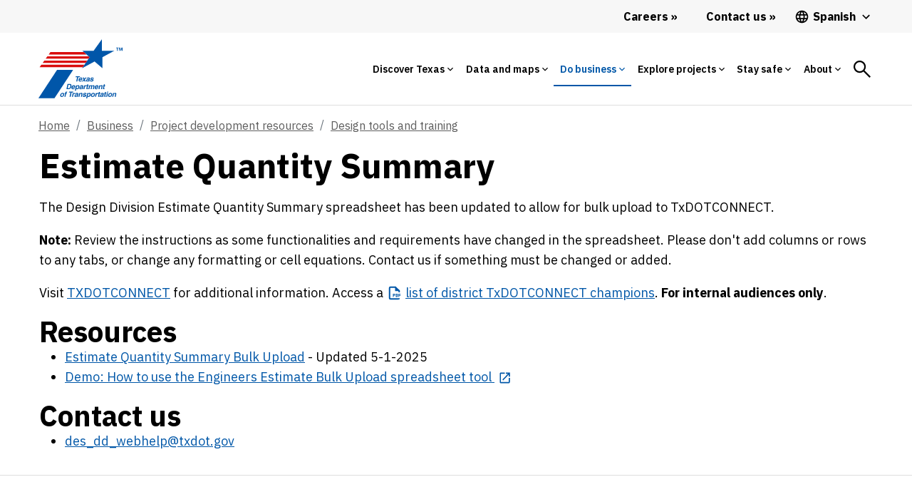

--- FILE ---
content_type: text/html;charset=utf-8
request_url: https://www.txdot.gov/business/resources/design-tools-training/estimate-quantity-summary.html
body_size: 44769
content:
<!DOCTYPE HTML>
 <html lang="en">
    <head>
    <meta http-equiv="content-type" content="text/html; charset=UTF-8"/>
        
    <meta name="viewport" content="width=device-width, initial-scale=1, shrink-to-fit=no"/>
    <meta name="keywords" content="Design"/>
    <meta name="description" content="The Design Division Estimate Quantity Summary spreadsheet has been updated to allow for bulk upload to TxDOTCONNECT."/>
    <meta name="template" content="blank-template"/>
    <meta property="og:title" content="Estimate Quantity Summary"/>
    <meta property="og:url" content="https://www.txdot.gov/business/resources/design-tools-training/estimate-quantity-summary.html"/>
    
    <meta property="og:type" content="website"/>
    <meta property="og:description" content="The Design Division Estimate Quantity Summary spreadsheet has been updated to allow for bulk upload to TxDOTCONNECT."/>
	
    <!-- Canonical Link -->
    <script defer="defer" type="text/javascript" src="https://rum.hlx.page/.rum/@adobe/helix-rum-js@%5E2/dist/rum-standalone.js" data-routing="env=prod,tier=publish,ams=Texas DOT"></script>
<link rel="canonical" href="https://www.txdot.gov/business/resources/design-tools-training/estimate-quantity-summary.html"/>

    <!-- Alternate Hreflang Links -->
    
        <link rel="alternate" href="https://www.txdot.gov/business/resources/design-tools-training/estimate-quantity-summary.html" hreflang="x-default"/>
    
        <link rel="alternate" href="https://www.txdot.gov/business/resources/design-tools-training/estimate-quantity-summary.html" hreflang="en"/>
    
        <link rel="alternate" href="https://www.txdot.gov/es/business/resources/design-tools-training/estimate-quantity-summary.html" hreflang="es"/>
    
    

    

    
<link rel="stylesheet" href="/etc.clientlibs/txdotreimagine/clientlibs/clientlib-base.min.css" type="text/css">




<div class="cloudservice includedatalayer">


    <script>
        window.digitalData = {
  "version ": "1.0",
  "page": {
    "pageInfo": {
      "siteName": "txdotreimagine",
      "publisher": "txdot",
      "language": "en",
      "destinationURL": "http://txdot.gov/en/home/business/resources/design-tools-training/estimate-quantity-summary.html",
      "sysEnv": "prod",
      "issueDate": "2025-06-21T10:12:45Z00",
      "pageID": "/en/home/business/resources/design-tools-training/estimate-quantity-summary",
      "pageName": "txdotreimagine:en:home:business:resources:design-tools-training:estimate-quantity-summary",
      "breadcrumbs": [
        null,
        null,
        "Texas Department of Transportation",
        "Do business",
        "Project development resources",
        "Design tools and training",
        "Estimate Quantity Summary"
      ],
      "effectiveDate": "2025-06-21T10:12:45Z00"
    },
    "attributes": {
      "template": "blank-template",
      "tags": [
        "Design"
      ]
    },
    "category": {
      "tag0": "Design",
      "subCategory3": "resources",
      "pageType": "content",
      "subCategory2": "business",
      "subCategory1": "home",
      "primaryCategory": "en",
      "contentTitle": "estimate-quantity-summary",
      "pageLanguage": "en"
    }
  },
  "event": [
    {
      "eventName": "Page Load",
      "eventAction": "pageLoad"
    }
  ]
}
    </script>
</div>


<link rel="stylesheet" href="https://js.arcgis.com/4.14/esri/css/main.css"/>
<!-- <link rel="stylesheet" href="https://stackpath.bootstrapcdn.com/bootstrap/4.4.1/css/bootstrap-grid.min.css" /> -->




<!-- Microsoft analytics -->


<script>

function navVar(linkNm, pos) {

    if (linkNm.includes('Facebook') || linkNm.includes('YouTube')) {
        window.digitalData.page.social = {};
        window.digitalData.page.social.socialFollowPlatform = linkNm;
        window.digitalData.page.social.socialFollowPage = window.digitalData.page.pageInfo.pageName;

        _satellite.track('socialFollow');
    } else {
        window.digitalData.navInfo = {};
        window.digitalData.navInfo.linkPage = window.digitalData.page.pageInfo.pageName;
        window.digitalData.navInfo.linkName = linkNm;
        window.digitalData.navInfo.linkPosition = pos;


        _satellite.track('navClick');

    }

}

</script>

<script src="https://assets.adobedtm.com/41b24e08370e/e0f9b10d5eab/launch-EN5bd1fa8d250f4229a23dfc7035ce7aaa.min.js"></script>

<!--<sly data-sly-test="false">
    <script src="//assets.adobedtm.com/launch-EN197615d3ba5a40a690501f0e783bca06-development.min.js"></script>
</sly>
<sly data-sly-test="false">
    <script src="//assets.adobedtm.com/launch-EN9bbd9b78a9704e5a94ec2ddcacf09e9c-staging.min.js"></script>
</sly>
<sly data-sly-test="true">
    <script src="//assets.adobedtm.com/launch-EN5bd1fa8d250f4229a23dfc7035ce7aaa.min.js"></script>
</sly>-->



	<link href="https://fonts.googleapis.com/icon?family=Material+Icons" rel="stylesheet"/>

    <link rel="preconnect" href="https://fonts.googleapis.com"/>
    <link rel="preconnect" href="https://fonts.gstatic.com" crossorigin/>
    <link href="https://fonts.googleapis.com/css2?family=IBM+Plex+Sans:ital,wght@0,100;0,200;0,300;0,400;0,500;0,600;0,700;1,100;1,200;1,300;1,400;1,500;1,600;1,700&display=swap" rel="stylesheet"/>
    <script src="https://code.jquery.com/jquery-3.2.1.slim.min.js" integrity="sha384-KJ3o2DKtIkvYIK3UENzmM7KCkRr/rE9/Qpg6aAZGJwFDMVNA/GpGFF93hXpG5KkN" crossorigin="anonymous"></script>

    <link rel="stylesheet" href="https://use.typekit.net/dia0djw.css"/>
    <link rel="stylesheet" href="https://stackpath.bootstrapcdn.com/bootstrap/4.4.1/css/bootstrap-grid.min.css"/>
    
    
    

    
    
    
    
                                
	<!-- <sly data-sly-include="favicon.html"></sly> -->  
   	<title>Estimate Quantity Summary</title>
    
    <!-- Global site tag (gtag.js) - Google Analytics -->
    <script async src="https://www.googletagmanager.com/gtag/js?id=G-HDF89BG5LR"></script>
    <script>
    	window.dataLayer = window.dataLayer || [];
        function gtag(){dataLayer.push(arguments);}
        gtag('js', new Date());
        
        gtag('config', 'G-HDF89BG5LR');

        function getBodyClass() {
            var bodyclass = $('.page-dlat');
            if (bodyclass.length > 0) {
                document.head.insertAdjacentHTML('afterbegin', '<link rel="icon" type="image/svg+xml" href="/content/dam/images/icons/dlat-32x32-favicon.svg">');
            }
            else {
                document.head.insertAdjacentHTML('afterbegin', '<link rel="icon" type="image/svg+xml" href="/content/dam/images/icons/TxDOT-favicon-large.svg">');
            }
        };

        setTimeout(function() {
            getBodyClass();
        }, 500);
	</script>

</head>
    <body class="page basicpage">
        
        
            



            <div class="page-id" data-pageId="estimate-quantity-summary:">
<a class="visually-hidden-focusable" href="#content">Skip to main content</a>
	<script src="/etc.clientlibs/clientlibs/granite/jquery.min.js"></script>
<script src="/etc.clientlibs/clientlibs/granite/utils.min.js"></script>
<script src="/etc.clientlibs/clientlibs/granite/jquery/granite.min.js"></script>
<script src="/etc.clientlibs/foundation/clientlibs/jquery.min.js"></script>
<script src="/etc.clientlibs/foundation/clientlibs/shared.min.js"></script>
<script src="/etc.clientlibs/cq/personalization/clientlib/underscore.min.js"></script>
<script src="/etc.clientlibs/cq/personalization/clientlib/personalization/kernel.min.js"></script>
<script type="text/javascript">
    $CQ(function() {
        CQ_Analytics.SegmentMgr.loadSegments("\/etc\/segmentation");
        CQ_Analytics.ClientContextUtils.init("\/etc\/clientcontext\/default", "\/content\/txdotreimagine\/us\/en\/home\/business\/resources\/design\u002Dtools\u002Dtraining\/estimate\u002Dquantity\u002Dsummary");

        
    });
</script>

	<div class="overlay-general" id="full-overlay-general" onclick="closePopup()"></div>
<!-- <header> -->
		


<div class="aem-Grid aem-Grid--12 aem-Grid--default--12 ">
    
    <div class="globalalertbanner aem-GridColumn aem-GridColumn--default--12">

</div>
<div class="header aem-GridColumn aem-GridColumn--default--12">
    

	<script>
		setTimeout(() => {
			const spinthing = document.getElementById('searchicon');
			spinthing.onclick = function () {
				spinthing.classList.add('spin');
				setTimeout(() => {
					spinthing.classList.remove('spin');
				},1000);

				if (spinthing.getAttribute('aria-label') == 'Search') {
					spinthing.setAttribute('aria-label', 'Search close');
				}
				else {
					spinthing.setAttribute('aria-label', 'Search');
				}
			};
		},1000);

	</script>
    <header class="no-inline-icon">
            <div class="headerv2-loclang-wrapper-outer">
                <div class="headerv2-loclang-wrapper-inner">

                    <div class="headerv2-loclang-languages-wrap desktoplangwrap">
                        <a href="/about/careers.html" id="d_careers_link" class="d-flex align-items-center header-link link-raquo" onclick="navVar('Careers','Main Navigation Desktop');">
                            <span>
                                Careers
                            </span>
                        </a>
                        <a href="/about/contact-us.html" class="d-flex align-items-center header-link link-raquo" onclick="navVar('Contact us','Main Navigation Desktop');">
                            <span>
                                Contact us
                            </span>
                        </a>
                        <div class="dropdown">
                        <button class="dropdown-btn d-flex align-items-center header-language">

                            <span class="mm-nav-mob-item-extra-pre-icon">
								<svg xmlns="http://www.w3.org/2000/svg" viewBox="0 0 48 48">
									<path d="M23.99 4C12.94 4 4 12.95 4 24s8.94 20 19.99 20C35.04 44 44 35.05 44 24S35.04 4 23.99 4zm13.85 12h-5.9c-.65-2.5-1.56-4.9-2.76-7.12 3.68 1.26 6.74 3.81 8.66 7.12zM24 8.07c1.67 2.4 2.97 5.07 3.82 7.93h-7.64c.85-2.86 2.15-5.53 3.82-7.93zM8.52 28C8.19 26.72 8 25.38 8 24s.19-2.72.52-4h6.75c-.16 1.31-.27 2.64-.27 4 0 1.36.11 2.69.28 4H8.52zm1.63 4h5.9c.65 2.5 1.56 4.9 2.76 7.13-3.68-1.26-6.74-3.82-8.66-7.13zm5.9-16h-5.9c1.92-3.31 4.98-5.87 8.66-7.13-1.2 2.23-2.11 4.63-2.76 7.13zM24 39.93c-1.66-2.4-2.96-5.07-3.82-7.93h7.64c-.86 2.86-2.16 5.53-3.82 7.93zM28.68 28h-9.36c-.19-1.31-.32-2.64-.32-4 0-1.36.13-2.69.32-4h9.36c.19 1.31.32 2.64.32 4 0 1.36-.13 2.69-.32 4zm.51 11.12c1.2-2.23 2.11-4.62 2.76-7.12h5.9c-1.93 3.31-4.99 5.86-8.66 7.12zM32.72 28c.16-1.31.28-2.64.28-4 0-1.36-.11-2.69-.28-4h6.75c.33 1.28.53 2.62.53 4s-.19 2.72-.53 4h-6.75z"></path>
								</svg>
							</span>

                            <span id="lang_page_title1" class="ms-1">

                            </span>
							<span class="header-language-arrow ms-1">
								<svg xmlns="http://www.w3.org/2000/svg" viewBox="0 0 48 48">
									<path d="M33.17 17.17L24 26.34l-9.17-9.17L12 20l12 12 12-12z"></path>
								</svg>
							</span>
                        </button>

                        <div class="dropdown-menu dropdown-menu-left">
                            <a id="lang_page_link1" class="dropdown-item" href="#"></a>
                        </div>
                        </div>
                    </div>

                </div>
            </div>


            <div class="mm-mega-wrapper">
                <div class="mm-mega-nbar-wrap">
                    <div class="mm-mega-nbar-wrap-inner">
                        <div class="mm-mega-logo-wrap">

							<a href="https://www.txdot.gov/drivelikeatexan" aria-label="Drive Like a Texan logo home" class="DlatLogo" style="display: none;">
								<svg class="mm-mega-logo-desk-svg DlatLogo" alt="Drive Like a Texan Logo Home" xmlns="http://www.w3.org/2000/svg" viewBox="0 0 245 58">
									<path fill="#007E94" d="M103.3867,17.6821c0.9874-0.0157,2.167-0.9035,2.8776-1.5475c0.3167,0.882,1.2031,1.6429,2.0688,1.6429  c0.815,0,1.6871-0.5658,2.3547-1.1381c-0.0089,0.1002-0.0135,0.193-0.0135,0.2777c0,0.5021,0.5736,0.741,1.2191,0.741  c0.2864,0,1.0034-0.0954,1.1708-0.1673c0.1194-2.5333,1.0039-4.4451,1.1233-4.708c0.5496,0.1194,0.8843,0.9559,0.9799,1.6014  c0.0715,0.6451,0.1434,1.3621,0.1913,1.8159c0.0954,0.8365,1.0034,1.5534,1.9593,1.5534c1.3915,0,2.8842-1.5728,3.3161-2.1014  c0.514,1.1786,1.6702,2.1493,3.3508,2.1493c2.342,0,4.2302-2.151,4.3736-2.318c0.0954-0.1434,0.1434-0.2868,0.1434-0.5021  c0-0.2868-0.1434-0.5973-0.3587-0.6451c-0.3104,0.1674-2.0312,1.6489-3.7996,1.6489c-0.9559,0-1.6729-0.2149-1.6729-1.0992  c0-0.2868,0.0954-0.9559,0.1673-1.0993c0.1434,0.2629,1.1229,0.717,1.4096,0.717c1.6014,0,3.3937-2.4618,3.3937-4.4451  c0-1.0517-0.9319-2.4854-2.6527-2.4854c-2.2705,0-4.66,3.3694-4.66,6.6911c0,0.0603,0.0143,0.1212,0.0176,0.1817  c-0.3897,0.2624-1.099,0.7981-1.6897,0.7981c-1.1472,0-0.1434-2.5094-2.1032-3.5127c1.3622-0.6216,4.4211-2.8201,4.66-3.9433  c-0.2864-0.4302-0.6691-0.5017-1.577-0.5017c-0.2868,0-1.0039,0.167-1.2427,0.2868c-0.4542,1.3861-1.6969,3.011-3.8954,4.0149  c2.7722-6.4527,4.8753-9.8699,4.8753-10.3001c0-0.5021-0.4063-0.5976-0.8125-0.5976c-0.6694,0-1.8163,0.2868-2.1031,0.3823  c-0.9086,1.8171-4.1305,9.2932-5.3292,13.5141c-0.5536,0.3746-1.4253,0.9443-1.9831,0.9443c-0.3107,0-0.5736-0.2628-0.5736-0.5017  c0-1.7923,3.1544-6.2853,3.1544-6.9304c0-0.3587-0.5496-0.4302-1.3621-0.4302c-0.5972,0-1.0513,0.1194-1.3381,0.2149  c-1.4511,3.0633-2.5017,5.1516-2.7983,6.7505c-0.459,0.3178-1.1573,0.7535-1.8137,0.7535c-0.3823,0-0.5496-0.2628-0.5496-0.7646  c0-2.3659,5.6881-13.1202,5.6881-13.5025c0-0.2868-0.2392-0.4063-0.7649-0.4063c-0.6691,0-1.7684,0.1674-2.0552,0.2868  c-0.4781,0.9799-1.2906,3.059-1.9837,4.7559c-1.6969,4.1819-3.5607,7.6474-3.5607,9.5832  C101.1882,17.1324,102.4549,17.6821,103.3867,17.6821z M125.2039,9.3891c0.3583,0,0.5257,0.2868,0.5257,0.8365  c0,0.9799-1.0278,2.2945-1.8402,2.2945c-0.4063,0-0.5496-0.2153-0.5496-0.6216C123.3397,10.8231,124.4629,9.3891,125.2039,9.3891z   M110.1255,5.5177c0-1.1708,1.0753-2.4374,2.0552-2.4374c0.741,0,1.1952,0.693,1.1952,1.3621c0,0.6451-0.741,2.2705-2.0316,2.2705  C110.6036,6.7128,110.1255,6.2347,110.1255,5.5177z M114.5104,27.7312c0.3823,1.1708,1.2427,1.9832,2.1031,1.9832  c1.5295,0,3.4173-1.9832,3.5847-2.2701c0.0954-0.1434,0.1434-0.3347,0.1434-0.502c0-0.2868-0.1434-0.5972-0.3823-0.6451  c-0.3107,0.1673-1.3145,1.0038-2.2465,1.0038c-0.3347,0-0.6216-0.1434-0.6216-0.5496c0-1.3386,2.5812-6.2853,2.5812-6.5961  c0-0.2629-0.1434-0.4542-0.3583-0.4542c-1.8882,0-1.9597,0.0239-2.1032,0.0719l-0.4542,1.2187  c-0.2389-0.8844-0.8843-1.5295-1.7684-1.5295c-2.4378,0-5.2815,3.728-5.2815,7.1217c0,2.5094,1.2902,3.2978,2.1746,3.2978  C112.6941,29.8818,114.1997,28.1374,114.5104,27.7312z M112.1685,26.8468c0-2.342,2.1271-5.5204,3.2738-5.5204  c0.4542,0,0.6215,0.3823,0.6215,0.693c0,1.3861-1.7208,5.7832-3.3697,5.7832C112.3598,27.8027,112.1685,27.4679,112.1685,26.8468z   M145.1348,28.7183c0.0354,0.0707,0.0819,0.3736-0.3057,0.3736c-11.5765,0-9.2452-0.1373-8.9292-0.6112  c1.5439-2.6988,1.2904-9.6955,1.2904-13.8523c0-8.9623,1.2336-8.2533-4.0744-6.9263c-0.1794,0.072-0.5549,0.0649-1.4259,0.6452  c-0.5368,0.2684-0.5592,0.3832-1.0184,0.4753c-0.4303,0,0.6147-5.2259,0.4073-6.6884c0-1.064,1.4771-0.5093,11.883-0.5093  c0.0576-0.0192,5.7113-0.0597,5.8395-0.034c0.6178,0.1545,0.883-0.0918,0.883,0.9168c1.056,7.4441,0.7577,6.3754-1.324,5.3304  c-1.8148-0.7259-4.093-0.8195-4.3458-0.8828C143.7042,6.9552,142.6717,25.4376,145.1348,28.7183z M168.7146,26.9189  c-0.43,2.5558-0.5145,2.9153-1.4601,2.4445c-1.9547-0.3915-2.954-0.3736-15.6519-0.3736c-1.7972,0,0.6112-0.884,0.6112-2.6141  c0.4173-1.5333,0.3736-20.8453,0.3736-22.4762c-0.1699-0.4538-0.165-1.3726-1.2224-1.9013  c-0.7377-0.7377,12.3701-0.2097,13.7166-0.5093c2.5618,0,2.9778-1.7438,3.1914,1.0525c0.2439,3.6854,1.3341,7.0007,0.4753,6.1454  c-2.0988-2.1046-6.3615-1.2696-8.5219-1.6297c-1.6203,0.3246-1.4937-0.5738-1.4937,1.9692  c0.8101,4.0112-1.9788,3.7685,3.1577,3.7685c1.4137,0,3.0755-0.1699,4.2435-0.9507c0.6636-0.2205,0.0673,5.1958,0.2382,5.8738  c0.3002,1.8136-0.8621,0.466-1.8336,0.2714c-0.645-0.0534-0.9912-0.2714-3.9722-0.2714c-1.9366,0.2747-1.8673-0.6561-1.8673,1.324  c0.3586,4.6941-1.0955,4.3245,1.1544,4.5495c0.5266,0,4.1343,0.2245,5.6019-0.1019  C169.4408,23.4897,170.83,18.3876,168.7146,26.9189z M215.5835,26.4434c-0.2258-0.4067-3.0577-11.8522-3.497-14.4632  c-1.8977-8.5319-1.6732-7.2854-0.8825-10.0497c0.3427-0.514-1.1438-0.3396-1.7314-0.3396c-0.0568,0-10.6992-0.1301-10.8988,0.068  c-0.032,0.0965,0.8889,2.1426,0,5.6698c-1.2466,5.4098-3.0982,16.4472-4.8514,20.1073c-1.1296-1.6153-3.1471-5.0907-6.6735-12.6041  c0.7141-1.3176,4.3642-9.3988,6.9261-12.3922c0.2088-0.2611,0.8811-0.6459,0.5432-0.8148c-0.1119-0.0281-7.5008,0.1145-8.7596,0  c-1.7296,0-0.577-0.0494-0.577,0.8488c0.2687,1.0639,0.2036,1.6258-2.3426,7.7069c-0.3762,0.503-0.1186,0.4031-0.4416-0.1357  c-1.397-3.1628-1.4418-3.0291-2.5121-5.9755c-1.0729-2.7868,3.8758-2.6024-6.2812-2.4105c-4.4697,0-2.7522-0.6064-0.883,2.5121  c0.024,0.048,3.6538,6.481,5.5002,10.0837c-0.1713,0.5156-2.8831,6.1971-3.0217,6.4507c-0.5736,2.299-3.2475,5.9869-3.1914,6.0435  c-1.1025,2.0486-1.938,1.6891-1.8331,2.105c-0.0734,0.2915,6.8512-0.0052,7.9782,0.1359c3.3085,0,1.2869-0.1066,1.4943-1.8673  c0-0.3241,2.5143-7.4366,2.7498-7.9787c1.0341,2.3851,1.8757,4.905,2.2746,5.7039c0.3757,1.0327,1.3527,2.7219,0.4758,3.6669  c-2.1411,0.4276,4.9894,0.5625,8.3065,0.4736c0.3445,0.0208,0.7406,0.0016,0.9433,0.0016c7.2265,0,7.4652,0.1629,6.8586-0.4412  c-0.1216-0.3622-0.4078-0.2239-0.4078-2.3429c0-1.3048-0.1694-1.1204,7.2996-1.1204c0.38,0,0.5062,2.428-0.1017,3.1577  c-1.0499,1.0478,1.1148,0.6789,6.1114,0.6789c0.4371-0.1461,3.1976,0.5116,2.7499-0.3733  C216.7927,28.2008,216.5754,28.7564,215.5835,26.4434z M207.1637,19.4494c-0.1494,0.03-5.1946,0.1205-5.1946-0.1017  c-0.0114-0.0566,2.1477-12.6491,3.0217-12.3585c0.5496,0,0.9986,6.512,2.037,10.6609  C207.0522,17.707,207.5832,19.4494,207.1637,19.4494z M239.4496,28.9899c-0.0934-0.0467-4.8069-0.0679-5.025-0.0679  c-1.1854,0.1695-0.9796,0.688-3.0891-4.3798c-0.0226-0.0563-5.3747-11.7323-5.4323-11.713c0,8.4374-0.0887,13.5337,1.0865,15.1763  c0.559,1.4066,2.9612,0.9505-8.7938,0.9505c-1.3592,0,1.8228,0.2102,1.46-5.6359c-0.1253-0.6307,0.5435-13.0996-0.2039-19.7599  c-0.4128-2.0674-2.2375-1.9692,1.0191-1.9692c0.0567-0.0071,7.0732-0.0226,7.1293,0.034c0.2269,0.225-0.9564,1.2558,0.068,3.0557  c0.0311,0.0869,5.5457,12.3177,5.9076,12.9694c0.0088-0.053-0.1501-13.0357-0.2034-13.275c0-2.0996-1.631-2.5459-1.0185-2.8521  c0.3469,0,3.3346,0.1509,3.8026,0.0341c4.8664,0,4.8548-0.3021,4.8548,0.2376C238.7216,3.5189,240.1578,28.9899,239.4496,28.9899z   M40.2161,24.9276c-0.0466-0.0651-3.9442-6.2234-3.8815-6.2554c5.1928-0.8006,6.7782-9.9789,4.0682-13.934  c-3.6129-4.2401-2.8984-3.0198-18.8947-3.1968c-0.5047,0.3446,0.0389,0.5282,0.4202,1.0847  c1.3735,3.3218,0.7277,22.4257,0.629,23.1763c0.0274,2.4799-1.3372,2.6556-1.1236,3.0762c0.2922,0.2138,9.344,0.049,9.2939,0  c-0.0002-0.0228-1.3985-0.9316-1.4556-5.4309c-0.0454-4.2733-0.9589-4.0745,0.8402-4.0945c0.9864-0.011,4.1983,7.2199,4.2068,7.9879  c0.1586,1.8038-0.3638,1.5701,0.9361,1.5557c2.2472-0.3991,7.7329,0.4174,7.7262-0.1869  C42.9755,28.1787,42.4187,28.7909,40.2161,24.9276z M34.364,12.8385c-1.6289,1.6691-3.8158,1.2377-4.7495,1.4821  c-1.2472,0.0138-0.277-0.232-0.6347-5.0654c-0.0337-3.4641-0.8054-2.4079,3.2071-2.4524  C34.5832,6.7766,35.9405,10.6935,34.364,12.8385z M44.316,27.5239c0.8979-1.3416,0.9574-23.2008,0.4063-24.7182  c-0.2777-0.97-0.9815-0.9515-0.644-1.2884c5.5266-0.0069,5.5003-0.0066,5.5267,0c5.8363-0.0075,1.4202-0.461,1.7632,5.425  c0.0015,5.0873-0.2593,17.2327,0.3061,18.9198c-0.0147,2.1446,1.6509,2.9018,0.9155,3.0855  c-0.0503,0.0084-7.5105,0.0002-7.5614,0.0002C42.8528,28.9486,43.416,29.1744,44.316,27.5239z M75.2049,4.5834  c0.0105,2.3737-5.6571,18.6365-4.6738,23.434c0.4443,0.8807,1.4229,1.024-1.6167,1.0369c-1.5844,0.0067-4.2606-0.0219-8.6734,0  c-2.1438,0.0114,0.1373-0.8637-0.423-3.0559c-0.5807-3.1001-4.1399-22.3092-6.2698-23.8888  c-0.9848-0.8362,8.0911-0.5314,8.1521-0.5165c0.5149-0.2601,0.5473,0.2692,0.375,0.2701c-0.5246,0.228-0.857,1.6804-0.6688,2.1439  c0.1013,0.2982,2.9712,14.5552,3.4804,16.4277c0.6422,2.651-0.0048,1.0224,1.2065-3.2341  c0.0156-0.0634,2.2057-12.3129,2.6479-14.1138c0.1185-0.61-0.6492-0.994-0.6527-1.3218c-0.001-0.3175,0.3097-0.1714,7.2364-0.2063  C78.3554,1.2674,75.8796,1.7934,75.2049,4.5834z M77.687,28.9544c-1.7972,0,0.6112-0.8841,0.6112-2.6141  c0.4173-1.5334,0.3736-20.8453,0.3736-22.4762c-0.1699-0.4537-0.165-1.3726-1.2224-1.9013  C76.7117,1.225,89.8194,1.753,91.166,1.4534c2.5618,0,2.9778-1.7438,3.1914,1.0524c0.2439,3.6855,1.334,7.0007,0.4753,6.1454  c-2.0989-2.1046-6.3615-1.2696-8.5219-1.6297c-1.6204,0.3246-1.4937-0.5738-1.4937,1.9692  c0.8101,4.0112-1.9789,3.7686,3.1577,3.7686c1.4137,0,3.0755-0.1699,4.2436-0.9507c0.6636-0.2206,0.0673,5.1958,0.2382,5.8738  c0.3003,1.8137-0.862,0.466-1.8336,0.2714c-0.645-0.0534-0.9913-0.2714-3.9723-0.2714c-1.9367,0.2747-1.8673-0.6561-1.8673,1.3241  c0.3586,4.6941-1.0954,4.3245,1.1544,4.5495c0.5267,0,4.1343,0.2245,5.602-0.102c3.9856,0,5.3749-5.102,3.2594,3.4293  c-0.43,2.5558-0.5146,2.9153-1.4601,2.4445C91.3841,28.9363,90.3849,28.9544,77.687,28.9544z M11.8202,1.6113  c-1.4863-0.3069-11.2845-0.012-11.3508,0c-0.493,0.009,0.0356,0.6333,0.4605,1.4121c0.8031,1.3621,1.5065,22.135,0.3707,24.8912  c-0.7649,1.8677-0.6618,0.5553,2.6159,0.9745c3.6403-0.3599,10.5099,1.1257,13.8248-3.9896  C22.4879,17.8076,21.4626,3.8659,11.8202,1.6113z M10.2523,23.3557c-0.4517,0.007-2.0516,0.5273-2.0613-0.0366  C7.9761,7.6137,8.0598,7.6155,8.0584,7.613c-0.6113-1.1793,1.7719-0.5482,3.038-0.1467  C14.7535,9.4822,15.8881,22.5683,10.2523,23.3557z M240.5597,27.1554h1.4153v0.3734h-0.4869v1.4832h-0.4415v-1.4832h-0.4869  L240.5597,27.1554L240.5597,27.1554z M244.2728,27.1554v1.8566h-0.4415v-1.3586l-0.4298,1.3586h-0.3058l-0.4246-1.3417v1.3417  h-0.413v-1.8566h0.6395l0.3623,1.1772l0.3623-1.1772H244.2728z M36.1277,49.8191l6.7273,7.4948h-3.3635l-5.1924-5.8693l-0.993,1.061  v4.8083h-2.7541V43.7691h2.7541v6.0047l5.6436-6.0047h3.0024L36.1277,49.8191z M46.1509,46.0942  c0,0.7453-0.632,1.3772-1.3545,1.3772c-0.7449,0-1.3542-0.632-1.3542-1.3772c0-0.7449,0.6094-1.3541,1.3542-1.3541  C45.5189,44.74,46.1509,45.3493,46.1509,46.0942z M43.5323,49.6161l2.5284-0.2709v7.9687h-2.5284V49.6161z M56.5352,52.686v4.6279  h-2.5284v-4.2216c0-1.2413-0.4513-1.7606-1.3542-1.7606c-0.9256,0-1.8512,0.8577-1.8512,1.8734v4.1088h-2.5284v-7.5401  l2.3024-0.2483l0.1355,1.4448c0.4743-0.9705,1.8063-1.6478,2.9122-1.6478C55.6998,49.3226,56.5352,50.7674,56.5352,52.686z   M67.1226,55.5081V43.4981l-2.5284,0.271v6.6144c-0.6773-0.7452-1.7156-1.061-2.6412-1.061c-2.0994,0-3.6797,1.7606-3.6797,4.1309  c0,2.393,1.5802,4.154,3.6797,4.154c0.9256,0,2.1447-0.3388,2.7767-1.2644c0.1581,0.6546,0.7,1.1739,1.8965,1.1739  c0.5641,0,1.2187-0.203,1.4674-0.406v-0.9482c-0.1355,0.0449-0.3161,0.0902-0.4743,0.0902  C67.3256,56.2529,67.1226,56.0947,67.1226,55.5081z M64.5941,54.6499c-0.3385,0.5871-1.061,1.1063-1.9187,1.1063  c-1.0837,0-1.8738-0.8128-1.8738-2.3028c0-1.467,0.7901-2.2798,1.8738-2.2798c0.8577,0,1.5802,0.5192,1.9187,1.1059V54.6499z   M72.7209,55.9593c0,0.8581-0.6768,1.5353-1.535,1.5353c-0.8577,0-1.535-0.6773-1.535-1.5353c0-0.835,0.6773-1.5123,1.535-1.5123  C72.044,54.447,72.7209,55.1243,72.7209,55.9593z M85.1598,43.4756c1.7837,0,3.5895,0.5192,4.718,1.3772v2.5058  c-1.0833-0.9482-2.5507-1.6704-4.4245-1.6704c-2.6862,0-4.6728,1.8058-4.6728,4.8535c0,3.025,1.9866,4.8535,4.6728,4.8535  c1.8738,0,3.3412-0.7226,4.4245-1.6708v2.5058c-1.1286,0.8581-2.9345,1.3772-4.718,1.3772c-3.9053,0-7.2687-2.6866-7.2687-7.0658  C77.891,46.1621,81.2545,43.4756,85.1598,43.4756z M95.7245,49.2773c-2.5281,0-4.5373,1.7836-4.5373,4.1762  c0,2.393,2.0093,4.1989,4.5373,4.1989c2.5058,0,4.5377-1.8059,4.5377-4.1989C100.2622,51.0608,98.2303,49.2773,95.7245,49.2773z   M95.7245,55.779c-1.1961,0-2.0089-0.9029-2.0089-2.3255c0-1.3995,0.8128-2.3024,2.0089-2.3024  c1.2192,0,2.0093,0.9029,2.0093,2.3024C97.7337,54.876,96.9436,55.779,95.7245,55.779z M110.6688,56.2529  c0.1807,0,0.3388-0.0453,0.4517-0.0901v0.9482c-0.2483,0.203-0.8802,0.4059-1.4447,0.4059c-1.1739,0-1.8512-0.5192-1.9866-1.5123  c-0.429,0.8355-1.693,1.6029-2.8669,1.6029c-2.0768,0-2.9122-1.4221-2.9122-3.3639v-4.6275h2.5284v4.1989  c0,1.264,0.4513,1.7832,1.3768,1.7832c0.9255,0,1.8284-0.8803,1.8284-1.8738v-4.1083h2.5284v5.8919  C110.1722,56.0948,110.3756,56.2529,110.6688,56.2529z M117.9609,49.3226v2.4379c-1.3772-0.4064-2.7314,0.2709-2.7314,1.5802v3.9733  h-2.5284v-7.5401l2.3024-0.2483l0.1355,1.4674C115.6359,50.0674,116.6517,49.3226,117.9609,49.3226z M124.2589,55.553l0.2483,1.2192  c-0.4517,0.3838-1.332,0.7448-2.2802,0.7448c-1.4222,0-2.3926-0.8124-2.3926-2.528v-3.7477h-1.1063v-1.6252h1.1063V47.494  l2.5281-0.2709v2.393h1.8738v1.6251h-1.8738v3.454c0,0.8354,0.2034,1.1965,0.8807,1.1965  C123.6944,55.8918,124.0332,55.711,124.2589,55.553z M130.4892,55.8464c-1.8965,0-2.4383-1.1285-2.4383-2.2576h5.0116  c0.0679-0.2709,0.1355-0.7448,0.1355-1.1059c0-1.8285-1.5802-3.1605-3.5891-3.1605c-2.1447,0-4.0411,1.6029-4.0411,4.1088  c0,2.3925,1.6708,4.1762,4.2215,4.1762c1.4448,0,2.7093-0.5192,3.5895-1.3094l-0.632-1.2417  C132.1369,55.5307,131.3019,55.8464,130.4892,55.8464z M129.6311,50.8348c0.8354,0,1.2644,0.5192,1.2644,1.1739  c0,0.1807-0.0226,0.3162-0.0226,0.3162h-2.7314C128.3445,51.2413,128.9543,50.8348,129.6311,50.8348z M139.1579,49.2773  c-2.5281,0-4.5373,1.7836-4.5373,4.1762c0,2.393,2.0093,4.1989,4.5373,4.1989c2.5058,0,4.5377-1.8059,4.5377-4.1989  C143.6956,51.0608,141.6636,49.2773,139.1579,49.2773z M139.1579,55.779c-1.1961,0-2.0089-0.9029-2.0089-2.3255  c0-1.3995,0.8128-2.3024,2.0089-2.3024c1.2191,0,2.0093,0.9029,2.0093,2.3024C141.1671,54.876,140.377,55.779,139.1579,55.779z   M154.1021,56.2529c0.1808,0,0.3388-0.0453,0.4517-0.0901v0.9482c-0.2483,0.203-0.8802,0.4059-1.4448,0.4059  c-1.1739,0-1.8512-0.5192-1.9866-1.5123c-0.429,0.8355-1.6931,1.6029-2.8669,1.6029c-2.0768,0-2.9122-1.4221-2.9122-3.3639v-4.6275  h2.5284v4.1989c0,1.264,0.4513,1.7832,1.3768,1.7832c0.9255,0,1.8284-0.8803,1.8284-1.8738v-4.1083h2.5284v5.8919  C153.6056,56.0948,153.809,56.2529,154.1021,56.2529z M161.9807,54.8308c0,1.6705-1.0833,2.7767-3.2506,2.7767  c-1.535,0-2.6412-0.5871-3.2053-0.9256l0.4059-1.6704c0.6546,0.4059,1.5802,0.9252,2.7767,0.9252  c0.7226,0,1.1064-0.2256,1.1064-0.7222c0-0.4517-0.3838-0.6546-1.2867-0.8128c-2.0545-0.3838-2.7319-1.4448-2.7319-2.5961  c0-1.2417,0.8581-2.4832,3.0929-2.4832c1.264,0,2.3024,0.5192,2.754,0.7674l-0.3838,1.5802  c-0.7675-0.429-1.5576-0.6999-2.3251-0.6999c-0.6773,0-0.9709,0.226-0.9709,0.6098c0,0.4064,0.3611,0.5641,1.0384,0.6996  C161.2133,52.7087,161.9807,53.7924,161.9807,54.8308z M166.7436,55.9593c0,0.8581-0.6769,1.5353-1.535,1.5353  c-0.8577,0-1.535-0.6773-1.535-1.5353c0-0.835,0.6772-1.5123,1.535-1.5123C166.0667,54.447,166.7436,55.1243,166.7436,55.9593z   M181.5076,53.4086c0,2.9122-2.393,4.1762-4.9441,4.1762c-2.2576,0-3.8827-0.8803-4.8083-1.693l0.632-2.1673  c0.9029,0.8581,2.3251,1.8284,4.1762,1.8284c1.3546,0,2.393-0.6768,2.393-1.8734c0-1.1289-0.632-1.7156-2.8442-2.2576  c-2.8447-0.6999-3.9732-2.2123-3.9732-4.154c0-2.2123,1.761-3.8147,4.6728-3.8147c1.6709,0,3.1605,0.632,4.0634,1.3315  l-0.5867,1.9191c-0.9482-0.632-2.3027-1.1739-3.4989-1.1739c-1.332,0-2.1221,0.5867-2.1221,1.5576  c0,0.7901,0.4739,1.3995,2.3251,1.8512C180.153,49.729,181.5076,51.0609,181.5076,53.4086z M189.9057,55.5081v-3.4314  c0-2.1447-1.4674-2.7541-3.3186-2.7541c-1.061,0-2.754,0.4966-3.4088,0.9029v1.761c0.8128-0.5418,2.0541-1.0161,2.8895-1.0161  c0.9029,0,1.332,0.271,1.332,1.1739v0.2483c-2.6639,0.226-4.7633,1.2417-4.7633,3.0929c0,1.1966,0.9256,2.0315,2.0994,2.0315  c1.061,0,1.964-0.4513,2.7541-1.3094c0.1807,0.8355,0.7901,1.3094,1.9187,1.3094c0.5645,0,1.2191-0.203,1.4449-0.406v-0.9482  c-0.1128,0.0449-0.2709,0.0902-0.4513,0.0902C190.1087,56.2529,189.9057,56.0947,189.9057,55.5081z M187.3998,54.9888  c-0.632,0.6773-1.1965,0.9256-1.6255,0.9256c-0.4966,0-0.8802-0.2483-0.8802-0.7452c0-0.8124,0.8802-1.264,2.5058-1.4897  L187.3998,54.9888L187.3998,54.9888z M195.346,49.6161h1.8961v1.6251h-1.8961v6.0727h-2.5284v-6.0727h-1.3773v-1.6251h1.3772  v-2.9122c0-2.2575,1.3093-3.2283,3.3186-3.2283c0.3384,0,0.8577,0.0905,1.061,0.1581v1.6255  c-0.0906-0.0226-0.3838-0.1128-0.6098-0.1128c-0.8128,0-1.2413,0.3838-1.2413,1.5802V49.6161z M202.9762,55.8464  c-1.8965,0-2.4383-1.1285-2.4383-2.2576h5.0116c0.068-0.2709,0.1355-0.7448,0.1355-1.1059c0-1.8285-1.5802-3.1605-3.589-3.1605  c-2.1447,0-4.0412,1.6029-4.0412,4.1088c0,2.3925,1.6708,4.1762,4.2215,4.1762c1.4447,0,2.7092-0.5192,3.5895-1.3094l-0.632-1.2417  C204.6239,55.5307,203.7889,55.8464,202.9762,55.8464z M202.1181,50.8348c0.8354,0,1.2644,0.5192,1.2644,1.1739  c0,0.1807-0.0227,0.3162-0.0227,0.3162h-2.7314C200.8315,51.2413,201.4412,50.8348,202.1181,50.8348z M210.7188,55.9593  c0,0.8581-0.6769,1.5353-1.535,1.5353c-0.8577,0-1.535-0.6773-1.535-1.5353c0-0.835,0.6773-1.5123,1.535-1.5123  C210.0419,54.447,210.7188,55.1243,210.7188,55.9593z"/>
								</svg>
							</a>

                            <a href="/" id="lang_logo_link1" aria-label="Texas Department of Transportation logo home" onclick="navVar('TxDOT logo','TxDOT logo');">
                                <svg id="Tx-Dot-Logo-Header-1" alt="Texas Department of Transportation logo home" class="mm-mega-logo-desk-svg txdotSite" xmlns="http://www.w3.org/2000/svg" x="0px" y="0px" viewBox="0 0 118 83" enable-background="new 0 0 118 83">
									<g>
										<path fill="#0056A9" d="M26.0655785,43.0268784h22.5329094L22.530405,82.6709366H-0.0025066L26.0655785,43.0268784 L26.0655785,43.0268784z
												M55.7971344,53.2495613h2.2046394l0.2725449-1.2897987h-5.9297943l-0.27248,1.2897987h2.2021904
												l-1.2737007,6.0013237h1.5228233L55.7971344,53.2495613z M59.7749176,57.6663818
												c-0.1935654,0.3859291-0.6423759,0.5900383-1.0382156,0.5900383c-1.1480026,0-1.0357552-0.9149818-0.9901733-1.32061h3.7065773
												l0.0530319-0.2540436c0.525341-2.46735-0.8384628-2.9753761-1.9062881-2.9753761
												c-2.3650093,0-3.0308685,2.0814171-3.1689415,2.7312431c-0.4710312,2.2238426,0.5400352,2.955616,2.0628586,2.955616
												c0.9248314,0,2.0925293-0.42659,2.7435532-1.7268677H59.7749176z M57.984539,56.0116119
												c0.2318382-0.7108727,0.6781845-1.1375237,1.3477554-1.1375237c0.4561958,0,0.9580383,0.2645264,0.8544998,1.1375237H57.984539z
												M65.0376511,56.4986801l2.3391266-2.6504936h-1.67453l-1.2269058,1.5746536l-0.5795059-1.5746536h-1.7262993l1.2046967,2.6504936
												l-2.4216881,2.7522049h1.7139091l1.2811508-1.6245918l0.5882072,1.6245918h1.7571182L65.0376511,56.4986801z
												M72.083313,55.2699318
												c0.2823944-1.3298874-1.0579605-1.5635414-1.8199692-1.5635414c-1.1084976,0-2.3046112,0.233654-2.8187637,1.8890533h1.3711319
												c0.1060638-0.315033,0.3218307-0.7515297,1.032074-0.7515297c0.3662338,0,0.9284897,0.0301743,0.8002701,0.6288605
												c-0.0628815,0.3051834-0.3563843,0.3970413-0.5869446,0.426651l-1.32061,0.1935654
												c-0.9322128,0.1319466-1.7176437,0.6695213-1.9420853,1.725666c-0.2354813,1.1171341,0.4994431,1.5745926,1.312027,1.5745926
												c0.9654846,0,1.5166321-0.4475479,1.9136734-0.7817078c-0.0345306,0.3045502-0.032074,0.3852959-0.0036621,0.6393433h1.5326843
												l0.0443649-0.2133255c-0.1578293-0.0610504-0.2700119-0.2028465-0.1356049-0.8434525L72.083313,55.2699318z
												M70.2584,57.3112602
												c-0.1393356,0.660305-0.866806,1.0659943-1.4944611,1.0659943c-0.2749557,0-0.6288757-0.1517067-0.5240784-0.6492538
												c0.1270218-0.589344,0.5906677-0.7212906,1.1381607-0.8125801c0.6079025-0.0912285,0.8618851-0.1824532,1.0270996-0.2947044
												L70.2584,57.3112602z M77.5100021,55.4937363c0.2108612-1.5228233-0.9901123-1.7873459-2.0468826-1.7873459
												c-1.6867828,0-2.3994827,1.0154228-2.5672302,1.8076744c-0.4290466,2.0203705,3.0666733,1.3397369,2.8743057,2.244175
												c-0.0431824,0.2028465-0.2910461,0.5585976-1.0234451,0.5585976c-0.8927536,0-1.1060791-0.3354225-1.008667-0.792881h-1.4636078
												c-0.2638931,1.4427032,0.9753418,1.8692932,2.2034607,1.8692932c0.8433838,0,2.4266281-0.2842255,2.7595825-1.8588142
												c0.4229279-1.9901314-3.0900192-1.369915-2.9087677-2.223217c0.0505066-0.2342834,0.2145233-0.5283546,0.9864578-0.5283546
												c0.7706451,0,0.8162308,0.3649673,0.8039169,0.7108727H77.5100021z M39.2383232,70.0321045h3.1590919
												c2.406929,0,3.504364-2.2540283,3.8360634-3.8175659c0.2935028-1.3810272,0.2293587-3.4728622-2.2268753-3.4728622h-3.2195129
												L39.2383232,70.0321045z M42.0127602,64.0006027h1.4623909c0.6510239,0,1.639946,0.1726074,1.1824722,2.3249207
												c-0.2552452,1.1985092-0.9371262,2.4476547-2.175106,2.4476547h-1.4833641L42.0127602,64.0006027z M49.7316551,68.4482346
												c-0.1935654,0.3859253-0.6423607,0.5887756-1.039463,0.5887756c-1.1467552,0-1.0345039-0.9136581-0.9889221-1.3199768h3.7053757
												l0.0554962-0.253418c0.5228004-2.4679184-0.8421898-2.9753113-1.9075546-2.9753113
												c-2.366272,0-3.0308685,2.0813522-3.1689377,2.7318115c-0.4734955,2.2232132,0.5400352,2.9537811,2.0628548,2.9537811
												c0.9248314,0,2.0925331-0.426651,2.7423706-1.7256622H49.7316551z M47.9388161,66.7928314
												c0.2330208-0.7102432,0.6794319-1.1368256,1.3489532-1.1368256c0.4574738,0,0.959301,0.2638245,0.8557625,1.1368256H47.9388161z
												M54.0967064,64.6306686h-1.3600655l-1.5930862,7.5031815h1.4204826l0.5943298-2.7916641h0.0184975
												c0.1109238,0.294075,0.3526573,0.8317108,1.3464928,0.8317108c1.6054001,0,2.5770721-1.4211121,2.8915367-2.9038467
												c0.3970413-1.868721-0.4649086-2.7817459-1.6535683-2.7817459c-0.9543762,0-1.4550171,0.4974823-1.8113403,0.9235001H53.931488
												L54.0967064,64.6306686z M53.4961891,67.4531326c0.1849785-0.8630829,0.6029816-1.7367096,1.5783157-1.7367096
												c0.902607,0,1.0370293,0.8021011,0.8557625,1.6553345c-0.1343956,0.6399765-0.6005173,1.6350708-1.5141716,1.6350708
												C53.5122261,69.0068283,53.3272476,68.2552338,53.4961891,67.4531326z M62.8008614,66.0517807
												c0.2835922-1.3304596-1.0579758-1.5634766-1.8199844-1.5634766c-1.1060829,0-2.3021317,0.233017-2.8162689,1.8884201h1.3698997
												c0.1072617-0.3144608,0.3230515-0.7515945,1.0320282-0.7515945c0.3662338,0,0.9272919,0.0308762,0.8015327,0.6294937
												c-0.0653419,0.3051834-0.3575821,0.3964157-0.5882072,0.4260178l-1.3206062,0.1935654
												c-0.9321556,0.1325836-1.7163734,0.6702194-1.9408226,1.7269287c-0.2367477,1.1165695,0.4993782,1.5727615,1.3119583,1.5727615
												c0.9630394,0,1.5154495-0.4463425,1.9124756-0.7817688c-0.0344696,0.3051834-0.0320091,0.385994-0.0049248,0.6399765h1.5327339
												l0.0455818-0.2133255c-0.1590309-0.0604172-0.2712822-0.2028503-0.1356087-0.8421936L62.8008614,66.0517807z
												M60.9784279,68.0931091c-0.1406097,0.6596756-0.8668861,1.0659943-1.4969521,1.0659943
												c-0.27248,0-0.6264-0.1522751-0.5216026-0.649826c0.1257629-0.5894012,0.5906715-0.7213516,1.1381569-0.8119431
												c0.6066399-0.0918579,0.8606224-0.1837845,1.0271034-0.2947083L60.9784279,68.0931091z M62.9722672,70.0321045h1.4216843
												l0.598053-2.8119888c0.1257629-0.5998917,0.4759598-1.2903671,1.5820389-1.2903671c0.1331482,0,0.2847977,0,0.4031677,0.0203247
												l0.3070755-1.4420776c-0.0900269-0.0098419-0.1800537-0.0196915-0.2712784-0.0196915
												c-0.8631516,0-1.2996368,0.5277252-1.7102661,1.0764084h-0.0209579l0.1984863-0.9340439h-1.3600616L62.9722672,70.0321045z
												M69.9427414,63.1676941h-1.4229507l-0.3107376,1.4629745h-0.7299347l-0.2157898,1.0148544h0.732399l-0.6978683,3.2799301
												c-0.1479797,0.7009583-0.0246811,1.1677017,1.2047119,1.1677017h0.1837158c0.2219009,0,0.4487991-0.0104828,0.673233-0.0203323
												l0.2293625-1.0764771c-0.1035995,0.0104828-0.2072067,0.0203323-0.2984161,0.0203323
												c-0.5807724,0-0.5635376-0.1221008-0.4981918-0.4358673l0.6239395-2.9352875h0.8841095l0.2157822-1.0148544h-0.8840942
												L69.9427414,63.1676941z M78.5494919,66.2959137c0.2527695-1.1880264-0.437706-1.8076096-1.4944839-1.8076096
												c-0.8631516,0-1.3859558,0.5979919-1.6251602,0.8630829c-0.2429352-0.5789261-0.5376205-0.8630829-1.32061-0.8630829
												c-0.9518967,0-1.4722519,0.5788574-1.7312241,0.9346161h-0.0209579l0.1702194-0.7922516h-1.3625412l-1.1468048,5.4014359h1.4217453
												l0.6991348-3.2897797c0.1233139-0.5888367,0.4377594-1.0561447,1.1072769-1.0561447
												c0.853302,0,0.7164307,0.6393433,0.6202316,1.0961685l-0.6904984,3.2497559h1.4229507l0.686821-3.2392731
												c0.1356049-0.6393433,0.488266-1.1066513,1.1997681-1.1066513c0.4179993,0,0.7164307,0.2638931,0.5450211,1.0659943
												l-0.6954651,3.2799301h1.4204865L78.5494919,66.2959137z M82.3287888,68.4482346
												c-0.1935654,0.3859253-0.6436386,0.5887756-1.0406799,0.5887756c-1.1467361,0-1.0345535-0.9136581-0.987648-1.3199768h3.7065201
												l0.0530319-0.253418c0.525322-2.4679184-0.8409271-2.9753113-1.9075394-2.9753113
												c-2.3649445,0-3.0296249,2.0813522-3.1676941,2.7318115c-0.4734955,2.2232132,0.5388489,2.9537811,2.0628738,2.9537811
												c0.9235535,0,2.0900497-0.426651,2.7435989-1.7256622H82.3287888z M80.5372086,66.7928314
												c0.2305603-0.7102432,0.6781693-1.1368256,1.3476944-1.1368256c0.4574585,0,0.9593658,0.2638245,0.8544998,1.1368256H80.5372086z
												M89.8936539,66.2959137c0.2515182-1.1880264-0.4389648-1.8076096-1.4932785-1.8076096
												c-1.0259018,0-1.5622787,0.6091003-1.824913,0.9346161h-0.0196915l0.1676788-0.7922516h-1.360054l-1.1480179,5.4014359h1.4229507
												l0.6572037-3.0968475c0.1738739-0.8230591,0.752243-1.2490768,1.382309-1.2490768
												c0.9037857,0,0.7804947,0.6701508,0.6979141,1.0659943l-0.6979141,3.2799301h1.4229279L89.8936539,66.2959137z
												M93.227829,63.1676941h-1.4204865l-0.3107529,1.4629745h-0.7312012l-0.2145233,1.0148544h0.72995l-0.6954193,3.2799301
												c-0.1479797,0.7009583-0.0258865,1.1677017,1.2034378,1.1677017h0.1825104c0.223175,0,0.4488144-0.0104828,0.6757126-0.0203323
												l0.2268982-1.0764771c-0.1035995,0.0104828-0.2071991,0.0203323-0.2984314,0.0203323
												c-0.5782928,0-0.5622559-0.1221008-0.4956512-0.4358673l0.6238785-2.9352875h0.8816452l0.2157822-1.0148544h-0.8816452
												L93.227829,63.1676941z M36.0348473,78.1129532c0.4130783-1.9494781-0.7065163-2.842804-2.1578102-2.842804
												c-1.4538155,0-2.9519539,0.8933258-3.366293,2.842804c-0.4142628,1.9494705,0.7065811,2.8427963,2.1578732,2.8427963
												C34.1199226,80.9557495,35.6205864,80.0624237,36.0348473,78.1129532z M34.5724449,78.1129532
												c-0.1467209,0.6905441-0.5524101,1.645546-1.6498451,1.645546c-1.0961723,0-1.0961723-0.9550018-0.9494514-1.645546
												c0.1467323-0.6904831,0.5524101-1.6454926,1.6486588-1.6454926C34.7179642,76.4674606,34.7191658,77.4224701,34.5724449,78.1129532
												z M38.7895126,76.4273758h0.9235649l0.2157898-1.0154266h-0.9235687l0.0456467-0.2133255
												c0.0949631-0.4469833,0.1356087-0.5986252,0.6251373-0.5986252h0.3945808l0.244133-1.1480026
												c-0.1195717-0.0104828-0.3094749-0.0203323-0.727478-0.0203323c-0.9728737,0-1.67453,0.42659-1.911274,1.5437851
												l-0.0924911,0.4365005h-0.7817078l-0.215786,1.0154266h0.7817078l-0.930954,4.3865738h1.4204826L38.7895126,76.4273758z
												M46.4135323,74.8126907h2.2047157l0.27248-1.2897949h-5.9297905l-0.2749443,1.2897949h2.2047157l-1.2762222,6.0012589h1.5252838
												L46.4135323,74.8126907z M46.9671402,80.8139496h1.4204865l0.598053-2.8126144
												c0.1270256-0.5992584,0.4759598-1.2897415,1.5832405-1.2897415c0.1319466,0,0.2848549,0,0.4019661,0.0203323l0.3058128-1.4414444
												c-0.0887642-0.0104828-0.178791-0.0203323-0.2700157-0.0203323c-0.8606873,0-1.2996483,0.5270996-1.7102623,1.0758438h-0.0209618
												l0.1984901-0.9340439h-1.360054L46.9671402,80.8139496z M55.9043846,76.8336334
												c0.2835884-1.3304596-1.0579796-1.5634842-1.8199883-1.5634842c-1.1060829,0-2.3045921,0.2330246-2.8188095,1.8877945h1.3723946
												c0.1073227-0.3143997,0.3218346-0.7509003,1.032074-0.7509003c0.3662338,0,0.9272919,0.0308075,0.8002701,0.6294327
												c-0.0641441,0.3039856-0.3575668,0.3964691-0.5869446,0.4260178l-1.3206062,0.1930008
												c-0.9322166,0.132576-1.7163849,0.670784-1.9408226,1.72686c-0.2380104,1.1165695,0.4993782,1.5733948,1.3107605,1.5733948
												c0.964222,0,1.5166321-0.4463501,1.9124756-0.7817078c-0.0345345,0.3051834-0.0308723,0.3859253-0.003727,0.6399078h1.5326843
												l0.0456314-0.2133255c-0.1590958-0.0609818-0.2712822-0.2028427-0.1368713-0.8421249L55.9043846,76.8336334z
												M54.0819359,78.8743896c-0.141861,0.6596756-0.8668747,1.0659332-1.4969406,1.0659332
												c-0.2750053,0-0.628849-0.1522751-0.5215988-0.649826c0.1245613-0.5887756,0.5881424-0.7200851,1.138092-0.8125763
												c0.6067009-0.0905991,0.8595009-0.182457,1.0271645-0.294075L54.0819359,78.8743896z M61.7638474,77.0771942
												c0.2515831-1.1886597-0.438961-1.807045-1.4932137-1.807045c-1.0271683,0-1.5622787,0.6084747-1.8249092,0.9334183h-0.0197487
												l0.1676674-0.7916183h-1.3600655l-1.1479263,5.4020004h1.4229317l0.6572113-3.0967789
												c0.1738663-0.8231201,0.7521591-1.2497101,1.3822861-1.2497101c0.9038239,0,0.7805099,0.670784,0.6978683,1.0665665
												l-0.6978683,3.2799225h1.4229469L61.7638474,77.0771942z M67.2928772,77.0568695
												c0.2121201-1.5234528-0.9925766-1.7867203-2.0480881-1.7867203c-1.6855774,0-2.3995285,1.0147934-2.5684853,1.807045
												c-0.4278526,2.0210037,3.0678673,1.3403091,2.8767586,2.2441788c-0.045639,0.2034149-0.2922363,0.5585327-1.0246887,0.5585327
												c-0.89151,0-1.1060333-0.3353577-1.0098839-0.7921906H62.058548c-0.2663383,1.4420166,0.9741364,1.8680344,2.2022552,1.8680344
												c0.8433914,0,2.4254456-0.2842255,2.7608566-1.8575516c0.4216614-1.9908218-3.0900917-1.3711777-2.9088364-2.2238464
												c0.0481186-0.2336502,0.2121201-0.5283585,0.9839859-0.5283585c0.7731323,0,0.8162994,0.3656006,0.8039932,0.7108765H67.2928772z
												M69.9267044,75.4119492h-1.3600693l-1.5930862,7.5037537h1.4204865l0.5918655-2.7916031h0.0221558
												c0.1097946,0.2934418,0.3514633,0.8316498,1.3452988,0.8316498c1.6054611,0,2.5770721-1.4216843,2.8915329-2.9044189
												c0.3970413-1.8675232-0.4649048-2.7811813-1.6535645-2.7811813c-0.9531174,0-1.4550171,0.497551-1.808876,0.9235687h-0.0209656
												L69.9267044,75.4119492z M69.327446,78.2350464c0.1837158-0.8631439,0.6029816-1.7367783,1.5770569-1.7367783
												c0.9038696,0,1.0382767,0.8021011,0.8570251,1.6547699c-0.1356735,0.6399765-0.6017838,1.6350098-1.5154343,1.6350098
												C69.3434982,79.7880478,69.1573029,79.0365143,69.327446,78.2350464z M79.1931152,78.1129532
												c0.4143448-1.9494781-0.7052536-2.842804-2.1578064-2.842804s-2.9519577,0.8933258-3.3662949,2.842804
												c-0.4142761,1.9494705,0.7065811,2.8427963,2.1578751,2.8427963
												C77.2794418,80.9557495,78.7788391,80.0624237,79.1931152,78.1129532z M77.7319794,78.1129532
												c-0.1467209,0.6905441-0.5524139,1.645546-1.6510468,1.645546c-1.0962372,0-1.0962372-0.9550018-0.94944-1.645546
												c0.1467056-0.6904831,0.5524139-1.6454926,1.6485672-1.6454926C77.8787003,76.4674606,77.8787003,77.4224701,77.7319794,78.1129532
												z M79.3608627,80.8139496h1.4229431L81.3806,78.0013351c0.1282196-0.5992584,0.4772186-1.2897415,1.5845032-1.2897415
												c0.1318817,0,0.2835922,0,0.4007034,0.0203323l0.3070755-1.4414444c-0.088829-0.0104828-0.1788406-0.0203323-0.2688217-0.0203323
												c-0.8644104,0-1.3020935,0.5270996-1.7127228,1.0758438h-0.0209579l0.2009506-0.9340439h-1.3625259L79.3608627,80.8139496z
												M86.3313293,73.9495468H84.909584l-0.3107224,1.4624023h-0.7299576l-0.2157669,1.0154266h0.7299881l-0.6954727,3.2799225
												C83.538475,80.4082642,83.6629715,80.875,84.8899002,80.875h0.1837158c0.2244263,0,0.4487991-0.0104752,0.6744995-0.0209579
												l0.2292938-1.0758438c-0.1047974,0.0098495-0.2083359,0.0203323-0.299614,0.0203323
												c-0.5782928,0-0.5634689-0.1220398-0.4956665-0.4371338l0.6226807-2.934021h0.8841019l0.2145309-1.0154266H86.020607
												L86.3313293,73.9495468z M91.6396484,76.8336334c0.2823944-1.3304596-1.0591736-1.5634842-1.8212509-1.5634842
												c-1.1060181,0-2.3045883,0.2330246-2.8162842,1.8877945h1.3699188c0.1072617-0.3143997,0.321846-0.7509003,1.0320892-0.7509003
												c0.3662338,0,0.9272308,0.0308075,0.8014679,0.6294327c-0.0653381,0.3039856-0.3588409,0.3964691-0.5881424,0.4260178
												l-1.32061,0.1930008c-0.9322128,0.132576-1.7164459,0.670784-1.9408188,1.72686
												c-0.2367477,1.1165695,0.4969177,1.5733948,1.3106918,1.5733948c0.9642868,0,1.5167007-0.4463501,1.9124756-0.7817078
												c-0.0345154,0.3051834-0.0308075,0.3859253-0.0036621,0.6399078h1.5326767l0.045639-0.2133255
												c-0.1590881-0.0609818-0.2712784-0.2028427-0.1356506-0.8421249L91.6396484,76.8336334z M89.8159332,78.8743896
												c-0.1417923,0.6596756-0.866806,1.0659332-1.496933,1.0659332c-0.2749405,0-0.6264038-0.1522751-0.5215378-0.649826
												c0.1244965-0.5887756,0.5881424-0.7200851,1.1356277-0.8125763c0.6091003-0.0905991,0.8631516-0.182457,1.0295639-0.294075
												L89.8159332,78.8743896z M94.8714676,73.9495468h-1.4204788l-0.3107452,1.4624023h-0.732399l-0.2133255,1.0154266h0.7299423
												l-0.6978683,3.2799225C92.0786057,80.4082642,92.203186,80.875,93.4324875,80.875h0.182518
												c0.223175,0,0.4488068-0.0104752,0.6745071-0.0209579l0.2281113-1.0758438
												c-0.1036148,0.0098495-0.2071533,0.0203323-0.298439,0.0203323c-0.5783005,0-0.5622635-0.1220398-0.4956589-0.4371338
												l0.6214142-2.934021h0.8841095l0.2157898-1.0154266h-0.8815842L94.8714676,73.9495468z M96.1452332,75.4119492
												l-1.1454773,5.4020004h1.4204788l1.1479568-5.4020004H96.1452332z
												M97.9837189,73.4519958h-1.4216843l-0.2799301,1.32061h1.4204865 L97.9837189,73.4519958z
												M103.3203812,78.1129532c0.4143372-1.9494781-0.7040558-2.842804-2.157814-2.842804
												c-1.4525528,0-2.9519501,0.8933258-3.3662872,2.842804c-0.413063,1.9494705,0.7053146,2.8427963,2.1578674,2.8427963
												C101.4079208,80.9557495,102.906105,80.0624237,103.3203812,78.1129532z M101.8579788,78.1129532
												c-0.1467209,0.6905441-0.5524139,1.645546-1.6485825,1.645546c-1.0961761,0-1.097435-0.9550018-0.9494553-1.645546
												c0.1455231-0.6904831,0.5512085-1.6454926,1.6485977-1.6454926
												C102.0047607,76.4674606,102.0047607,77.4224701,101.8579788,78.1129532z M109.1774445,77.0771942
												c0.2515182-1.1886597-0.4389648-1.807045-1.4944763-1.807045c-1.0259018,0-1.5610809,0.6084747-1.8237076,0.9334183h-0.0209656
												l0.1677475-0.7916183h-1.360054l-1.1468201,5.4020004h1.4217453l0.6572113-3.0967789
												c0.1738663-0.8231201,0.7521667-1.2497101,1.382309-1.2497101c0.9037857,0,0.7829514,0.670784,0.6978531,1.0665665
												l-0.6978531,3.2799225h1.4229279L109.1774445,77.0771942z M110.2637634,16.1474113h0.9938507v-3.6834717h1.3545151v-0.835433
												h-3.7028732v0.835433h1.3545074V16.1474113z
												M113.1300049,16.1474113h0.9303818v-3.1708345h0.0129471l1.1072769,3.1708345h0.766304
												l1.1073456-3.20259h0.0129471v3.20259h0.9303207v-4.5189047h-1.3988953l-1.0000153,3.1076393h-0.0129471l-1.0567093-3.1076393
												h-1.3989563V16.1474113z M61.5455971,16.1474113l10.1555138,9.0599079L61.1041756,40.7364883l17.6610909-9.4902191
												l11.0383606,9.4902191V25.2073193l16.7769852-9.0599079H88.9207764V0.1861L77.4410019,16.1474113H61.5455971L61.5455971,16.1474113
												z"></path>
										<path fill="#D90D0D" d="M63.6582794,18.0321617H16.7609138l-2.4254217,3.3853722h53.1175499L63.6582794,18.0321617z
												M70.3154984,23.9711781H12.5068321l-2.4254227,3.3853722h60.1522942h0.0007706l1.466629-2.1492329L70.3154984,23.9711781z
												M5.8285999,33.2955284h60.3532104l2.3096924-3.384716H8.2515936L5.8285999,33.2955284z M1.5745565,39.2352409h60.5540428
												l2.3101578-3.3854103H3.9987836L1.5745565,39.2352409z"></path>
									</g>
								</svg>
                                <svg id="Tx-Dot-Logo-Header-2" alt="Texas Department of Transportation logo home" class="mm-mega-logo-mob-svg txdotSite" xmlns="http://www.w3.org/2000/svg" x="0px" y="0px" viewBox="0 0 189 33" enable-background="new 0 0 189 33">
									<g>
										<path fill="#D90D0D" d="M27.5806103,9.6527882H4.906621l-0.9513109,1.3278275h23.5932198h0.0003014l0.5752487-0.8429832 L27.5806103,9.6527882z
												M24.9694862,7.323359H6.5751777L5.6238666,8.651186h20.8340168L24.9694862,7.323359z M0.6187117,15.6397324
												h23.7507954l0.9061012-1.3278427H1.5695536L0.6187117,15.6397324z M2.2872529,13.31003h23.6720238l0.90592-1.32757H3.2376108
												L2.2872529,13.31003z"></path>
										<path fill="#0056A9" d="M26.7815075,23.6329613H24.605175l-1.2597046,5.389101h-1.5043716l1.2597065-5.389101h-2.1763096
												l0.2703228-1.1573238h5.8570557L26.7815075,23.6329613z M29.9971313,27.599678
												c-0.6441422,1.1673546-1.7975636,1.5496883-2.7106018,1.5496883c-1.5036793,0-2.503027-0.6558876-2.0372124-2.6531792
												c0.1369553-0.5831089,0.7939129-2.4527168,3.1307392-2.4527168c1.0535374,0,2.4016933,0.4565182,1.883852,2.6713696
												l-0.0528069,0.2282581h-3.6621342c-0.0449162,0.3648586-0.1561928,1.1859016,0.9772568,1.1859016
												c0.390873,0,0.8352871-0.1829872,1.0257397-0.5293217H29.9971313z M26.7836475,26.1131401h2.177021
												c0.1027393-0.7842617-0.3937244-1.0211029-0.8452492-1.0211029C27.4534664,25.0920372,27.0133324,25.4750843,26.7836475,26.1131401
												z M36.2842445,24.171154h-1.6541443l-1.2133408,1.4130898l-0.5728073-1.4130898h-1.7040997l1.1883755,2.3799591
												l-2.3931561,2.4709492h1.6948261l1.2639847-1.4583836l0.5813484,1.4583836h1.7355042l-1.2368774-2.4709492L36.2842445,24.171154z
												M41.1512032,25.447979l-0.6134682,2.6260948c-0.1347923,0.574192-0.0242538,0.7018757,0.1341248,0.7564201l-0.0449371,0.1915684
												h-1.5143585c-0.0271072-0.2279243-0.0299606-0.3010616,0.0042572-0.5745926
												c-0.3922997,0.3010159-0.936554,0.7018967-1.8895569,0.7018967c-0.8031654,0-1.5286484-0.4101753-1.295372-1.413044
												c0.2225533-0.9479904,0.997921-1.4309235,1.9173775-1.5496883l1.3046646-0.1733341
												c0.2260971-0.0274639,0.5171509-0.1094933,0.5806122-0.383049c0.1262779-0.5382137-0.4294128-0.5653191-0.7903252-0.5653191
												c-0.7026329,0-0.9137726,0.3916283-1.0207672,0.6748123h-1.3531265c0.5071411-1.4865608,1.6898079-1.6962738,2.7833138-1.6962738
												C40.1054688,24.0434704,41.4307976,24.2531834,41.1512032,25.447979z M39.4941635,26.6602707
												c-0.1647758,0.1005993-0.4144325,0.182251-1.0157318,0.2642822c-0.5399971,0.082386-0.9993706,0.2011528-1.1220589,0.730072
												c-0.1048584,0.4461765,0.2432365,0.5831318,0.5150299,0.5831318c0.6220093,0,1.3388863-0.3644791,1.4779587-0.9576416
												L39.4941635,26.6602707z M44.7099304,24.0434704c-1.6655998,0-2.3703537,0.9116116-2.5365524,1.6228027
												c-0.4244423,1.8146381,3.0287361,1.2044029,2.8382607,2.0151234c-0.0420647,0.1829205-0.2874641,0.5014343-1.0086212,0.5014343
												c-0.8830795,0-1.093483-0.3006382-0.997921-0.7111912h-1.443718c-0.2625198,1.295393,0.961544,1.6777267,2.1748619,1.6777267
												c0.8317413,0,2.3967209-0.2549858,2.7277184-1.6684551c0.4173088-1.7868176-3.05299-1.2308159-2.8732338-1.9965534
												c0.0485039-0.209713,0.2104492-0.4743519,0.9722633-0.4743519c0.7632408,0,0.8060188,0.3288364,0.7938919,0.6384354h1.3745689
												C46.9411621,24.2806473,45.7527657,24.0434704,44.7099304,24.0434704z M56.8947144,25.5938511
												c-0.3281021,1.4045067-1.413044,3.4282112-3.7912216,3.4282112h-3.1186333l1.5300713-6.5464249h3.179245
												C57.1222839,22.4756374,57.1843414,24.353426,56.8947144,25.5938511z M54.1698685,23.6062336h-1.4444504l-1.0022011,4.2848549
												h1.464447c1.2233276,0,1.8974037-1.1209908,2.1492043-2.1969948
												C55.7876778,23.7609997,54.8111572,23.6062336,54.1698685,23.6062336z M60.5675926,27.599678h1.4437408
												c-0.6441422,1.1673546-1.7961388,1.5496883-2.7091751,1.5496883c-1.5036354,0-2.5036964-0.6558876-2.0372124-2.6531792
												c0.1355286-0.5831089,0.793911-2.4527168,3.1314278-2.4527168c1.0528488,0,2.4003143,0.4565182,1.8824501,2.6713696
												l-0.0535202,0.2282581h-3.661377c-0.0435562,0.3648586-0.1562576,1.1859016,0.9771919,1.1859016
												C59.9320107,28.1289997,60.3757133,27.9460125,60.5675926,27.599678z M58.7985611,26.1131401h2.1763306
												c0.1041451-0.7842617-0.3937454-1.0211029-0.8438225-1.0211029C59.4690933,25.0920372,59.0275574,25.4750843,58.7985611,26.1131401
												z M68.3776474,26.5421963c-0.3117142,1.3310814-1.2718353,2.6071701-2.8568115,2.6071701
												c-0.9829407,0-1.2212067-0.4832458-1.3296051-0.7471924h-0.0207062l-0.5848732,2.5072842h-1.4052658l1.5757256-6.7383041h1.3438568
												l-0.1633301,0.7022762h0.0185699c0.3516159-0.3834057,0.8473892-0.8299599,1.78965-0.8299599
												C67.9182739,24.0434704,68.7692566,24.8645134,68.3776474,26.5421963z M66.065834,25.1469612
												c-0.9622803,0-1.3767395,0.7839508-1.558609,1.5589619c-0.1676483,0.7204437,0.0149612,1.3948784,0.9073334,1.3948784
												c0.9030457,0,1.3631363-0.8927078,1.4972382-1.4679928C67.0908356,25.8674278,66.9588699,25.1469612,66.065834,25.1469612z
												M73.9193954,25.447979l-0.6141815,2.6260948c-0.134819,0.574192-0.0242538,0.7018757,0.1334152,0.7564201l-0.0449677,0.1915684
												h-1.5143738c-0.0263519-0.2279243-0.0299377-0.3010616,0.0035858-0.5745926
												c-0.3902054,0.3010159-0.936554,0.7018967-1.8881302,0.7018967c-0.8031845,0-1.529335-0.4101753-1.2946625-1.413044
												c0.2211075-0.9479904,0.9971924-1.4309235,1.9166641-1.5496883l1.3039322-0.1733341
												c0.2282639-0.0274639,0.517868-0.1094933,0.5813522-0.383049c0.1262512-0.5382137-0.4294128-0.5653191-0.7910614-0.5653191
												c-0.7019196,0-0.9137726,0.3916283-1.0193253,0.6748123h-1.3553085c0.5085907-1.4865608,1.6905899-1.6962738,2.7840729-1.6962738
												C72.8729477,24.0434704,74.1975861,24.2531834,73.9193954,25.447979z M72.2602158,26.6602707
												c-0.1633682,0.1005993-0.4122925,0.182251-1.0143051,0.2642822c-0.5400238,0.082386-0.9986572,0.2011528-1.1227951,0.730072
												c-0.1048584,0.4461765,0.2446899,0.5831318,0.51577,0.5831318c0.6219788,0,1.3388824-0.3644791,1.4765244-0.9576416
												L72.2602158,26.6602707z M76.6085968,25.010006H76.588623l0.1968536-0.8388519h-1.3445892l-1.1341858,4.8509083h1.4038162
												l0.5913315-2.5258751c0.1248322-0.5378132,0.4715042-1.1573448,1.5642929-1.1573448c0.1305313,0,0.2803268,0,0.397316,0.0178318
												l0.3024368-1.2953472c-0.0891418-0.0089397-0.1768723-0.0178566-0.2667542-0.0178566
												C77.4467392,24.0434704,77.0151367,24.5178452,76.6085968,25.010006z M80.2785797,27.718132l0.6162949-2.6350117h0.872406
												l0.2132339-0.9119663h-0.8730698l0.3074341-1.3132267h-1.4037933l-0.3074341,1.3132267h-0.7225876l-0.2132797,0.9119663h0.7225876
												l-0.6890564,2.9449234c-0.1462326,0.6291389-0.0235672,1.0485878,1.1897964,1.0485878h0.1804657
												c0.2197037,0,0.4436798-0.0089169,0.666214-0.0178776l0.2254257-0.9668694
												c-0.1012878,0.0089169-0.2047195,0.018568-0.2945938,0.018568C80.1965485,28.1104527,80.2129517,28.0009594,80.2785797,27.718132z
												M88.659996,24.0434704c-0.8524094,0-1.3702469,0.5382156-1.6056671,0.7750111
												c-0.2396469-0.519289-0.5314331-0.7750111-1.3031921-0.7750111c-0.9430389,0-1.4551773,0.5203609-1.7105408,0.8388538h-0.0199738
												l0.166893-0.7111702h-1.3445663l-1.1341858,4.8509083h1.4038162l0.6911774-2.954195
												c0.1227112-0.5292759,0.4322662-0.9487247,1.0935287-0.9487247c0.843132,0,0.7090302,0.5749512,0.6134644,0.9843903
												l-0.6833725,2.9185295h1.40522l0.6797867-2.9089222c0.1341019-0.5745487,0.4822159-0.9939976,1.1848297-0.9939976
												c0.4108658,0,0.706871,0.2375317,0.5392609,0.9576416l-0.6890793,2.9452782h1.4038162l0.7839279-3.3557892
												C90.3847961,24.5998745,89.7014465,24.0434704,88.659996,24.0434704z M95.7974167,26.7148399l-0.052803,0.2282581h-3.6613998
												c-0.04496,0.3648586-0.1562424,1.1859016,0.977211,1.1859016c0.390892,0,0.8345947-0.1829872,1.026474-0.5293217h1.4437408
												c-0.6441193,1.1673546-1.7961349,1.5496883-2.7091751,1.5496883c-1.5051041,0-2.5044327-0.6558876-2.0379028-2.6531792
												c0.1362228-0.5831089,0.7945862-2.4527168,3.1314316-2.4527168C94.9685287,24.0434704,96.3159943,24.4999886,95.7974167,26.7148399
												z M93.6496201,25.0920372c-0.6626434,0-1.1027527,0.3830471-1.3324432,1.0211029h2.177002
												C94.5969162,25.3288784,94.1004562,25.0920372,93.6496201,25.0920372z M100.3041306,24.0434704
												c-1.0136337,0-1.5429077,0.5471325-1.8011093,0.8388538h-0.0199661l0.1661987-0.7111702h-1.3438797l-1.1341858,4.8509083h1.4038239
												l0.6498184-2.7812405c0.1733398-0.7382755,0.743988-1.1216793,1.366684-1.1216793
												c0.8916779,0,0.7717972,0.6020565,0.6890793,0.9576416l-0.6890793,2.9452782h1.4038162l0.7846375-3.3557892
												C102.0296326,24.5998745,101.3469925,24.0434704,100.3041306,24.0434704z
												M105.0947418,22.8579273h-1.4037933l-0.3081665,1.3132267
												h-0.7218704l-0.2132568,0.9119663h0.72258l-0.6890564,2.9449234c-0.146965,0.6291389-0.0235596,1.0485878,1.1897964,1.0485878
												h0.1804504c0.2204132,0,0.4437027-0.0089169,0.6662292-0.0178776l0.2254028-0.9668694
												c-0.1026917,0.0089169-0.2046967,0.018568-0.2945709,0.018568c-0.5720749,0-0.5564041-0.1094933-0.4900436-0.3923206
												l0.6163025-2.6350117h0.8723526l0.2125854-0.9119663h-0.8723755L105.0947418,22.8579273z M113.8784866,26.5971432
												c-0.4094391,1.7504635-1.8902893,2.5522232-3.3240662,2.5522232c-1.4351807,0-2.5408096-0.8017597-2.1313477-2.5522232
												c0.4087067-1.7511768,1.890274-2.5536728,3.3247375-2.5536728
												C113.1830139,24.0434704,114.2879257,24.8459663,113.8784866,26.5971432z M111.4959869,25.1191425
												c-1.0827789,0-1.4836807,0.8566856-1.6284637,1.4780006c-0.1447983,0.6195107-0.1447983,1.4769306,0.9373169,1.4769306
												c1.0835114,0,1.4851074-0.85742,1.6299133-1.4769306C112.5795288,25.9758282,112.5795288,25.1191425,111.4959869,25.1191425z
												M115.7209702,23.7788334l-0.091301,0.3923206h-0.772522l-0.2125854,0.9119663h0.7718048l-0.9201508,3.938942h1.4037704
												l0.9209061-3.938942h0.9123459l0.2132797-0.9119663h-0.9130325l0.0449142-0.1915245
												c0.0941544-0.4008579,0.1355286-0.5375004,0.6170349-0.5375004h0.3915863l0.2403793-1.0303326
												c-0.1176682-0.0089607-0.3060074-0.018568-0.7175674-0.018568
												C116.6468658,22.3932285,115.9556503,22.7762756,115.7209702,23.7788334z
												M127.239563,22.4756374h-5.8577423l-0.2710571,1.1573238
												h2.1770401l-1.260437,5.389101h1.5051041l1.2597046-5.389101h2.1770248L127.239563,22.4756374z M129.7169189,24.061327
												c-0.0884705-0.0089397-0.1761932-0.0178566-0.2660675-0.0178566c-0.8531494,0-1.2846985,0.4743748-1.6912842,0.9665356h-0.0199738
												l0.1968765-0.8388519h-1.343895l-1.1348801,4.8509083h1.4045334l0.5899048-2.5258751
												c0.1269684-0.5378132,0.4714737-1.1573448,1.5650177-1.1573448c0.1305237,0,0.2802887,0,0.3972778,0.0178318L129.7169189,24.061327
												z
												M134.5075226,25.447979l-0.6141815,2.6260948c-0.1333923,0.574192-0.0228271,0.7018757,0.1348419,0.7564201l-0.0449677,0.1915684
												h-1.5150604c-0.0263977-0.2279243-0.0299835-0.3010616,0.0042725-0.5745926
												c-0.3916321,0.3010159-0.9358521,0.7018967-1.8895569,0.7018967c-0.8017578,0-1.5286407-0.4101753-1.2939606-1.413044
												c0.2218323-0.9479904,0.9964905-1.4309235,1.9173737-1.5496883l1.3039551-0.1733341
												c0.2268372-0.0274639,0.5171204-0.1094933,0.580658-0.383049c0.1262512-0.5382137-0.4287415-0.5653191-0.7903748-0.5653191
												c-0.7019196,0-0.9137726,0.3916283-1.020752,0.6748123h-1.3538818c0.5085907-1.4865608,1.6905518-1.6962738,2.7840729-1.6962738
												C133.461792,24.0434704,134.7871246,24.2531834,134.5075226,25.447979z M132.8497772,26.6602707
												c-0.1626434,0.1005993-0.4130402,0.182251-1.014328,0.2642822c-0.5406952,0.082386-1.000061,0.2011528-1.1234741,0.730072
												c-0.1041565,0.4461765,0.2453918,0.5831318,0.5164185,0.5831318c0.6220245,0,1.338913-0.3644791,1.4765778-0.9576416
												L132.8497772,26.6602707z M139.0384521,24.0434704c-1.0129089,0-1.5421753,0.5471325-1.8003998,0.8388538h-0.0199738
												l0.1654968-0.7111702h-1.3431702l-1.13414,4.8509083h1.4037781l0.650528-2.7812405
												c0.1726227-0.7382755,0.743988-1.1216793,1.3659973-1.1216793c0.8916321,0,0.7710876,0.6020565,0.6876221,0.9576416
												l-0.6876221,2.9452782h1.4037933l0.7839203-3.3557892C140.7639465,24.5998745,140.082016,24.0434704,139.0384521,24.0434704z
												M142.8539886,25.4843578c0.0491791-0.209713,0.2111359-0.4743519,0.9729156-0.4743519
												c0.7632751,0,0.8067932,0.3288364,0.7940063,0.6384354h1.3752594c0.2082367-1.367794-0.9801331-1.6049709-2.0237122-1.6049709
												c-1.6634369,0-2.3681946,0.9116116-2.5350952,1.6228027c-0.4244232,1.8146381,3.028656,1.2044029,2.838974,2.0151234
												c-0.0428009,0.1829205-0.2874756,0.5014343-1.0093842,0.5014343c-0.8830414,0-1.0934601-0.3006382-0.9979248-0.7111912h-1.4436951
												c-0.2632141,1.295393,0.9615479,1.6777267,2.174881,1.6777267c0.832489,0,2.3967743-0.2549858,2.7270355-1.6684551
												C146.1444855,25.6940937,142.6756592,26.2500954,142.8539886,25.4843578z M152.0949707,26.5421963
												c-0.3110046,1.3310814-1.2718353,2.6071701-2.8560944,2.6071701c-0.9829407,0-1.2204742-0.4832458-1.3296204-0.7471924h-0.0199585
												l-0.5870667,2.5072842h-1.4038391l1.5757446-6.7383041h1.3438873l-0.1633453,0.7022762h0.0199585
												c0.3495331-0.3834057,0.8452759-0.8299599,1.788269-0.8299599
												C151.6363068,24.0434704,152.4872894,24.8645134,152.0949707,26.5421963z M149.7831268,25.1469612
												c-0.9629669,0-1.3766937,0.7839508-1.5578613,1.5589619c-0.1683502,0.7204437,0.0149231,1.3948784,0.9073181,1.3948784
												c0.9030609,0,1.3631439-0.8927078,1.4972382-1.4679928C150.8081512,25.8674278,150.6754761,25.1469612,149.7831268,25.1469612z
												M158.1902008,26.5971432c-0.4094391,1.7504635-1.890274,2.5522232-3.3254547,2.5522232
												c-1.4337463,0-2.5393829-0.8017597-2.1299438-2.5522232c0.4087219-1.7511768,1.890274-2.5536728,3.3247375-2.5536728
												C157.4933014,24.0434704,158.5996857,24.8459663,158.1902008,26.5971432z M155.8077393,25.1191425
												c-1.0835114,0-1.4843903,0.8566856-1.6291962,1.4780006c-0.1455078,0.6195107-0.1448059,1.4769306,0.9380035,1.4769306
												c1.0835114,0,1.4836884-0.85742,1.6299133-1.4769306C156.8912659,25.9758282,156.8912659,25.1191425,155.8077393,25.1191425z
												M160.6782684,25.010006h-0.0199738l0.1954041-0.8388519h-1.3438721l-1.1348724,4.8509083h1.4044952l0.5906219-2.5258751
												c0.1262665-0.5378132,0.4714966-1.1573448,1.5650482-1.1573448c0.129776,0,0.2810516,0,0.3966064,0.0178318l0.3023987-1.2953472
												c-0.0876923-0.0089397-0.1754303-0.0178566-0.2667389-0.0178566
												C161.5156555,24.0434704,161.0833893,24.5178452,160.6782684,25.010006z M164.346817,27.718132l0.6163025-2.6350117h0.8730927
												l0.2125702-0.9119663h-0.8730927l0.3074341-1.3132267h-1.4037476l-0.3067627,1.3132267h-0.72258l-0.2133331,0.9119663h0.72258
												l-0.6882935,2.9449234c-0.1476593,0.6291389-0.0249634,1.0485878,1.1883698,1.0485878h0.1804657
												c0.2211304,0,0.4437256-0.0089169,0.6662292-0.0178776l0.2261658-0.9668694
												c-0.102005,0.0089169-0.2047577,0.018568-0.294632,0.018568C164.2662201,28.1104527,164.2812042,28.0009594,164.346817,27.718132z
												M170.945694,25.447979l-0.6127319,2.6260948c-0.1348114,0.574192-0.0249634,0.7018757,0.1326752,0.7564201l-0.0449371,0.1915684
												h-1.5136414c-0.0270996-0.2279243-0.029953-0.3010616,0.0035706-0.5745926
												c-0.3916168,0.3010159-0.9366302,0.7018967-1.8895569,0.7018967c-0.8018036,0-1.5286713-0.4101753-1.2939453-1.413044
												c0.2217865-0.9479904,0.9964905-1.4309235,1.9173737-1.5496883l1.3031769-0.1733341
												c0.2275848-0.0274639,0.5171967-0.1094933,0.5813904-0.383049c0.1255341-0.5382137-0.4294128-0.5653191-0.7903442-0.5653191
												c-0.7026672,0-0.9144745,0.3916283-1.0200348,0.6748123h-1.3546295c0.5086365-1.4865608,1.6905518-1.6962738,2.7841034-1.6962738
												C169.9006958,24.0434704,171.2253113,24.2531834,170.945694,25.447979z M169.2879639,26.6602707
												c-0.1633453,0.1005993-0.4130096,0.182251-1.0143738,0.2642822c-0.539978,0.082386-0.9992981,0.2011528-1.1234131,0.730072
												c-0.1048584,0.4461765,0.2446594,0.5831318,0.5163879,0.5831318c0.6213379,0,1.3382111-0.3644791,1.476593-0.9576416
												L169.2879639,26.6602707z M173.2240143,27.718132l0.6163025-2.6350117h0.8723755l0.2125702-0.9119663h-0.8723907
												l0.3067322-1.3132267h-1.4045105l-0.3067169,1.3132267h-0.7218781l-0.2132721,0.9119663h0.7218628l-0.6883392,2.9449234
												c-0.1469421,0.6291389-0.0249634,1.0485878,1.1898041,1.0485878h0.1797485c0.2211304,0,0.444397-0.0089169,0.6655121-0.0178776
												l0.2268372-0.9668694c-0.102005,0.0089169-0.2047119,0.018568-0.2953033,0.018568
												C173.141983,28.1104527,173.1569672,28.0009594,173.2240143,27.718132z
												M176.2498779,22.4117966l-0.2774811,1.1851654h1.4045105 l0.2767639-1.1851654H176.2498779z
												M174.7041321,29.0220623h1.4037933l1.1341553-4.8509083h-1.4037933L174.7041321,29.0220623z
												M183.1440125,26.5971432c-0.4094391,1.7504635-1.8902283,2.5522232-3.3254089,2.5522232
												c-1.4337921,0-2.5394287-0.8017597-2.1306915-2.5522232c0.4094391-1.7511768,1.890976-2.5536728,3.3254852-2.5536728
												C182.447113,24.0434704,183.5534973,24.8459663,183.1440125,26.5971432z M180.7615662,25.1191425
												c-1.0827637,0-1.4836884,0.8566856-1.6284943,1.4780006c-0.1448059,0.6195107-0.1448059,1.4769306,0.9372864,1.4769306
												c1.0835266,0,1.4851074-0.85742,1.6299133-1.4769306C181.8451233,25.9758282,181.8451233,25.1191425,180.7615662,25.1191425z
												M187.4724731,24.0434704c-1.0129089,0-1.5422211,0.5471325-1.8004456,0.8388538h-0.0213928l0.1669159-0.7111702h-1.3438416
												l-1.134964,4.8509083h1.4052734l0.6491089-2.7812405c0.1726227-0.7382755,0.7439728-1.1216793,1.3660278-1.1216793
												c0.8930664,0,0.772522,0.6020565,0.6890564,0.9576416l-0.6890564,2.9452782h1.4045105l0.7846375-3.3557892
												C189.1979675,24.5998745,188.5153351,24.0434704,187.4724731,24.0434704z
												M0.0001478,32.6762848h8.8379555l10.2245646-15.5493793 h-8.8379784L0.0001478,32.6762848z
												M43.2493172,6.584116h0.389801V5.1393509h0.5312805V4.8116741h-1.4523659v0.3276768h0.5312843 V6.584116z
												M44.7384415,5.3404374h0.0050812l0.4342957,1.2436786h0.3005714l0.4343147-1.2561393h0.0050812V6.584116h0.3649025
												V4.8116741h-0.5486908l-0.392231,1.2188907h-0.0050583l-0.4144783-1.2188907h-0.5487137V6.584116h0.3649254V5.3404374z
												M30.8948307,12.5062609l4.329504,3.7222967v-6.0909319l6.580349-3.5535097H34.878067V0.3236834L30.3754082,6.584116h-6.2345753
												l3.9832573,3.5535097l-4.1563911,6.0909319L30.8948307,12.5062609z"></path>
									</g>
								</svg>
                            
								<!-- <div class="mm-mega-logo-desk-svg DlatLogo" style="display: none">Placeholder for Desktop DLAT logo</div>
								<div class="mm-mega-logo-mob-svg DlatLogo" style="display: none">Placeholder for Mobile DLAT logo</div> -->

								
								


							
							</a>
                        </div>
                        <div class="mm-nav-element" role="navigation" aria-label="main">
                            <ul role="tablist">
                                
                                    <li role="presentation">
                                        <button role="tab" id="tab-0" aria-controls="tabpanel-0" data-mm-nav-button data-bandoneon-btn="Discover Texas" data-acc-group="main-nav-desktop-group">
                                            <span class="mm-nav-button-text" data-diatonic-title>Discover Texas</span>
                                            <span class="mm-nav-button-icon">
                                                <svg xmlns="http://www.w3.org/2000/svg" viewbox="0 0 48 48">
                                                    <path d="M33.17 17.17L24 26.34l-9.17-9.17L12 20l12 12 12-12z"/>
                                                </svg>
                                            </span>
                                        </button>
                                    </li>
                                     
                                
                                    <li role="presentation">
                                        <button role="tab" id="tab-1" aria-controls="tabpanel-1" data-mm-nav-button data-bandoneon-btn="Data and maps" data-acc-group="main-nav-desktop-group">
                                            <span class="mm-nav-button-text" data-diatonic-title>Data and maps</span>
                                            <span class="mm-nav-button-icon">
                                                <svg xmlns="http://www.w3.org/2000/svg" viewbox="0 0 48 48">
                                                    <path d="M33.17 17.17L24 26.34l-9.17-9.17L12 20l12 12 12-12z"/>
                                                </svg>
                                            </span>
                                        </button>
                                    </li>
                                     
                                
                                    <li role="presentation">
                                        <button role="tab" id="tab-2" aria-controls="tabpanel-2" data-mm-nav-button data-bandoneon-btn="Do business" data-acc-group="main-nav-desktop-group">
                                            <span class="mm-nav-button-text" data-diatonic-title>Do business</span>
                                            <span class="mm-nav-button-icon">
                                                <svg xmlns="http://www.w3.org/2000/svg" viewbox="0 0 48 48">
                                                    <path d="M33.17 17.17L24 26.34l-9.17-9.17L12 20l12 12 12-12z"/>
                                                </svg>
                                            </span>
                                        </button>
                                    </li>
                                     
                                
                                    <li role="presentation">
                                        <button role="tab" id="tab-3" aria-controls="tabpanel-3" data-mm-nav-button data-bandoneon-btn="Explore projects" data-acc-group="main-nav-desktop-group">
                                            <span class="mm-nav-button-text" data-diatonic-title>Explore projects</span>
                                            <span class="mm-nav-button-icon">
                                                <svg xmlns="http://www.w3.org/2000/svg" viewbox="0 0 48 48">
                                                    <path d="M33.17 17.17L24 26.34l-9.17-9.17L12 20l12 12 12-12z"/>
                                                </svg>
                                            </span>
                                        </button>
                                    </li>
                                     
                                
                                    <li role="presentation">
                                        <button role="tab" id="tab-4" aria-controls="tabpanel-4" data-mm-nav-button data-bandoneon-btn="Stay safe" data-acc-group="main-nav-desktop-group">
                                            <span class="mm-nav-button-text" data-diatonic-title>Stay safe</span>
                                            <span class="mm-nav-button-icon">
                                                <svg xmlns="http://www.w3.org/2000/svg" viewbox="0 0 48 48">
                                                    <path d="M33.17 17.17L24 26.34l-9.17-9.17L12 20l12 12 12-12z"/>
                                                </svg>
                                            </span>
                                        </button>
                                    </li>
                                     
                                
                                    <li role="presentation">
                                        <button role="tab" id="tab-5" aria-controls="tabpanel-5" data-mm-nav-button data-bandoneon-btn="About" data-acc-group="main-nav-desktop-group">
                                            <span class="mm-nav-button-text" data-diatonic-title>About</span>
                                            <span class="mm-nav-button-icon">
                                                <svg xmlns="http://www.w3.org/2000/svg" viewbox="0 0 48 48">
                                                    <path d="M33.17 17.17L24 26.34l-9.17-9.17L12 20l12 12 12-12z"/>
                                                </svg>
                                            </span>
                                        </button>
                                    </li>
                                     
                                
                                <li role="presentation">
                                    <button role="tab" class="search-wrap mm-nav-search-button" aria-label="Search" id="searchicon" aria-controls="Search" data-mm-nav-button data-bandoneon-btn="Search" data-acc-group="main-nav-desktop-group" data-search-input-focus="desk">
											<span class="mm-nav-button-text d-none">Search</span>
                                            <span class="search-wrap-inner">
                                                <span class="search-icon"></span>
                                            </span>
                                    </button>
                                </li>
                            </ul>
                        </div>
                        <div class="mm-nav-mob-wrap">
                            <button role="button" class="mm-nav-mob-search-icon-btn search-wrap" aria-label="Search Mobile" data-bandoneon-btn="mob-search-nav" data-acc-group="prime-nav-mob" data-search-input-focus="mob">
									<div class="search-wrap-inner">
										<div class="search-icon"></div>
									</div>
                            </button>
                            <button role="button" class="mm-nav-mob-hamburger-icon-btn burger-wrapper" aria-label="Primary Navigation Menu Mobile" data-bandoneon-btn="mob-hamburger-nav" data-acc-group="prime-nav-mob">
                                <span class="hamburger"></span>
                            </button>
                        </div>
                    </div>
                </div>
                <div class="mm-wrap">
                    
                        <div role="tabpanel" id="tabpanel-0" aria-labelledby="tab-0" class="mm-item-wrap acc-panel" data-bandoneon-panel="Discover Texas" data-mm-item="Discover Texas">
                            <div class="acc-panel-inner">
                                <ul class="mm-item-wrap-inner mm-item-wrap-grid mm-item-wrap-blue list-unstyled">
                                    <li class="mm-item-feat-sect">
                                        <div class="mm-item-feat-title">Discover Texas</div>
                                        <p class="font-literata">
                                            Prepare for your next trip on country roads, the urban jungle, or the open skies.
                                        </p>
                                        <a class="btn btn-outline-primary-white" href="/discover.html" onclick="navVar('Discover Texas','Main Navigation Desktop');"> Discover Texas </a>
                                    </li>
                                    <li class="js-menu-wrap mm-item-link-sect mm-item-link-sect-jserror" data-menu-max-columns="2">
                                        <ul class="list-unstyled">
											
												<li class="js-item-wrap mm-item-link-link-wrap">
													<a href="/discover/live-traffic-cameras.html" onclick="navVar('See live traffic cameras','Main Navigation Desktop');"> <span class="mm-inside-link-span">See live traffic cameras</span></a>
												</li>
											
												<li class="js-item-wrap mm-item-link-link-wrap">
													<a href="/discover/rest-areas-travel-information-centers.html" onclick="navVar('Safety rest areas and travel information centers','Main Navigation Desktop');"> <span class="mm-inside-link-span">Safety rest areas and travel information centers</span></a>
												</li>
											
												<li class="js-item-wrap mm-item-link-link-wrap">
													<a href="/discover/ferry-boat-schedules.html" onclick="navVar('Ferry boat schedules','Main Navigation Desktop');"> <span class="mm-inside-link-span">Ferry boat schedules</span></a>
												</li>
											
												<li class="js-item-wrap mm-item-link-link-wrap">
													<a href="/discover/texas-vehicle-registrations-titles-licenses.html" onclick="navVar('Texas vehicle registrations, titles, and licenses','Main Navigation Desktop');"> <span class="mm-inside-link-span">Texas vehicle registrations, titles, and licenses</span></a>
												</li>
											
												<li class="js-item-wrap mm-item-link-link-wrap">
													<a href="/discover/rail.html" onclick="navVar('Rail','Main Navigation Desktop');"> <span class="mm-inside-link-span">Rail</span></a>
												</li>
											
												<li class="js-item-wrap mm-item-link-link-wrap">
													<a href="/discover/texas-transit-agencies.html" onclick="navVar('Texas transit agencies – find yours','Main Navigation Desktop');"> <span class="mm-inside-link-span">Texas transit agencies – find yours</span></a>
												</li>
											
												<li class="js-item-wrap mm-item-link-link-wrap">
													<a href="/discover/texas-airport-directory.html" onclick="navVar('Texas Airport Directory','Main Navigation Desktop');"> <span class="mm-inside-link-span">Texas Airport Directory</span></a>
												</li>
											
												<li class="js-item-wrap mm-item-link-link-wrap">
													<a href="/discover/bicycle-trails-maps.html" onclick="navVar('Bicycle trails and maps','Main Navigation Desktop');"> <span class="mm-inside-link-span">Bicycle trails and maps</span></a>
												</li>
											
												<li class="js-item-wrap mm-item-link-link-wrap">
													<a href="/discover/texas-maritime-ports.html" onclick="navVar('Texas maritime ports','Main Navigation Desktop');"> <span class="mm-inside-link-span">Texas maritime ports</span></a>
												</li>
											
												<li class="js-item-wrap mm-item-link-link-wrap">
													<a href="/discover/toll-roads-managed-lanes.html" onclick="navVar('Toll roads and managed lanes','Main Navigation Desktop');"> <span class="mm-inside-link-span">Toll roads and managed lanes</span></a>
												</li>
											
												<li class="js-item-wrap mm-item-link-link-wrap">
													<a href="/discover/travel-publications.html" onclick="navVar('Travel publications','Main Navigation Desktop');"> <span class="mm-inside-link-span">Travel publications</span></a>
												</li>
											
												<li class="js-item-wrap mm-item-link-link-wrap">
													<a href="/discover/ev-charging-stations.html" onclick="navVar('EV charging stations','Main Navigation Desktop');"> <span class="mm-inside-link-span">EV charging stations</span></a>
												</li>
											
										</ul>
                                    </li>
									
                                </ul>
                            </div>
                        </div>
                    
                        <div role="tabpanel" id="tabpanel-1" aria-labelledby="tab-1" class="mm-item-wrap acc-panel" data-bandoneon-panel="Data and maps" data-mm-item="Data and maps">
                            <div class="acc-panel-inner">
                                <ul class="mm-item-wrap-inner mm-item-wrap-grid mm-item-wrap-blue list-unstyled">
                                    <li class="mm-item-feat-sect">
                                        <div class="mm-item-feat-title">Data and maps</div>
                                        <p class="font-literata">
                                            Discover key information that TxDOT collects on traffic safety, travel, bridges, etc. Study our various maps, dashboards, portals, and statistics.
                                        </p>
                                        <a class="btn btn-outline-primary-white" href="/data-maps.html" onclick="navVar('Data and maps','Main Navigation Desktop');"> Data and maps </a>
                                    </li>
                                    <li class="js-menu-wrap mm-item-link-sect mm-item-link-sect-jserror" data-menu-max-columns="2">
                                        <ul class="list-unstyled">
											
												<li class="js-item-wrap mm-item-link-link-wrap">
													<a href="/data-maps/reference-maps.html" onclick="navVar('Reference maps','Main Navigation Desktop');"> <span class="mm-inside-link-span">Reference maps</span></a>
												</li>
											
												<li class="js-item-wrap mm-item-link-link-wrap">
													<a href="/data-maps/traffic-count-maps.html" onclick="navVar('Traffic count maps','Main Navigation Desktop');"> <span class="mm-inside-link-span">Traffic count maps</span></a>
												</li>
											
												<li class="js-item-wrap mm-item-link-link-wrap">
													<a href="/data-maps/official-travel-maps.html" onclick="navVar('Official travel maps','Main Navigation Desktop');"> <span class="mm-inside-link-span">Official travel maps</span></a>
												</li>
											
												<li class="js-item-wrap mm-item-link-link-wrap">
													<a href="/data-maps/roadway-inventory.html" onclick="navVar('Roadway inventory','Main Navigation Desktop');"> <span class="mm-inside-link-span">Roadway inventory</span></a>
												</li>
											
												<li class="js-item-wrap mm-item-link-link-wrap">
													<a href="/data-maps/one-stop-demographic-data.html" onclick="navVar('One\u002Dstop demographic data analysis tool','Main Navigation Desktop');"> <span class="mm-inside-link-span">One-stop demographic data analysis tool</span></a>
												</li>
											
												<li class="js-item-wrap mm-item-link-link-wrap">
													<a href="/data-maps/global-positioning-system-gps.html" onclick="navVar('Global Positioning System (GPS)','Main Navigation Desktop');"> <span class="mm-inside-link-span">Global Positioning System (GPS)</span></a>
												</li>
											
												<li class="js-item-wrap mm-item-link-link-wrap">
													<a href="/data-maps/crash-reports-records.html" onclick="navVar('Crash reports and records','Main Navigation Desktop');"> <span class="mm-inside-link-span">Crash reports and records</span></a>
												</li>
											
												<li class="js-item-wrap mm-item-link-link-wrap">
													<a href="/data-maps/district-county-statistics-discos.html" onclick="navVar('District and county statistics (DISCOS)','Main Navigation Desktop');"> <span class="mm-inside-link-span">District and county statistics (DISCOS)</span></a>
												</li>
											
												<li class="js-item-wrap mm-item-link-link-wrap">
													<a href="/data-maps/right-of-way-maps.html" onclick="navVar('Right\u002Dof\u002Dway maps','Main Navigation Desktop');"> <span class="mm-inside-link-span">Right-of-way maps</span></a>
												</li>
											
												<li class="js-item-wrap mm-item-link-link-wrap">
													<a href="/data-maps/bicycle-pedestrian-count-program.html" onclick="navVar('Bicycle and Pedestrian Count Program','Main Navigation Desktop');"> <span class="mm-inside-link-span">Bicycle and Pedestrian Count Program</span></a>
												</li>
											
												<li class="js-item-wrap mm-item-link-link-wrap">
													<a href="/data-maps/load-zoning.html" onclick="navVar('Load Zoning','Main Navigation Desktop');"> <span class="mm-inside-link-span">Load Zoning</span></a>
												</li>
											
												<li class="js-item-wrap mm-item-link-link-wrap">
													<a href="/data-maps/performance-dashboard.html" onclick="navVar('Performance Dashboard','Main Navigation Desktop');"> <span class="mm-inside-link-span">Performance Dashboard</span></a>
												</li>
											
												<li class="js-item-wrap mm-item-link-link-wrap">
													<a href="/data-maps/statewide-planning-map.html" onclick="navVar('Statewide planning map','Main Navigation Desktop');"> <span class="mm-inside-link-span">Statewide planning map</span></a>
												</li>
											
												<li class="js-item-wrap mm-item-link-link-wrap">
													<a href="/data-maps/maritime-divisions-project-dashboards.html" onclick="navVar('Maritime Division’s project dashboards','Main Navigation Desktop');"> <span class="mm-inside-link-span">Maritime Division’s project dashboards</span></a>
												</li>
											
										</ul>
                                    </li>
									
                                </ul>
                            </div>
                        </div>
                    
                        <div role="tabpanel" id="tabpanel-2" aria-labelledby="tab-2" class="mm-item-wrap acc-panel" data-bandoneon-panel="Do business" data-mm-item="Do business">
                            <div class="acc-panel-inner">
                                <ul class="mm-item-wrap-inner mm-item-wrap-grid mm-item-wrap-blue list-unstyled">
                                    <li class="mm-item-feat-sect">
                                        <div class="mm-item-feat-title">Do business</div>
                                        <p class="font-literata">
                                            Learn how to get started and find your next business opportunity.
                                        </p>
                                        <a class="btn btn-outline-primary-white" href="/business.html" onclick="navVar('Do business','Main Navigation Desktop');"> Do business </a>
                                    </li>
                                    <li class="js-menu-wrap mm-item-link-sect mm-item-link-sect-jserror" data-menu-max-columns="2">
                                        <ul class="list-unstyled">
											
												<li class="js-item-wrap mm-item-link-link-wrap">
													<a href="/business/aviation.html" onclick="navVar('Aviation resources and opportunities','Main Navigation Desktop');"> <span class="mm-inside-link-span">Aviation resources and opportunities</span></a>
												</li>
											
												<li class="js-item-wrap mm-item-link-link-wrap">
													<a href="/business/compliance-ethics-requirements.html" onclick="navVar('Compliance and ethics requirements','Main Navigation Desktop');"> <span class="mm-inside-link-span">Compliance and ethics requirements</span></a>
												</li>
											
												<li class="js-item-wrap mm-item-link-link-wrap">
													<a href="/business/disadvantaged-small-business-enterprise.html" onclick="navVar('Disadvantaged and Small Business Enterprise Programs','Main Navigation Desktop');"> <span class="mm-inside-link-span">Disadvantaged and Small Business Enterprise Programs</span></a>
												</li>
											
												<li class="js-item-wrap mm-item-link-link-wrap">
													<a href="/business/peps.html" onclick="navVar('Engineering, architectural, and surveying consultants','Main Navigation Desktop');"> <span class="mm-inside-link-span">Engineering, architectural, and surveying consultants</span></a>
												</li>
											
												<li class="js-item-wrap mm-item-link-link-wrap">
													<a href="/business/grants-and-funding.html" onclick="navVar('Grants and funding','Main Navigation Desktop');"> <span class="mm-inside-link-span">Grants and funding</span></a>
												</li>
											
												<li class="js-item-wrap mm-item-link-link-wrap">
													<a href="/business/plans-online-bid-lettings.html" onclick="navVar('Plans online','Main Navigation Desktop');"> <span class="mm-inside-link-span">Plans online</span></a>
												</li>
											
												<li class="js-item-wrap mm-item-link-link-wrap">
													<a href="/business/resources.html" onclick="navVar('Project development resources','Main Navigation Desktop');"> <span class="mm-inside-link-span">Project development resources</span></a>
												</li>
											
												<li class="js-item-wrap mm-item-link-link-wrap">
													<a href="/business/right-of-way.html" onclick="navVar('Right of way','Main Navigation Desktop');"> <span class="mm-inside-link-span">Right of way</span></a>
												</li>
											
												<li class="js-item-wrap mm-item-link-link-wrap">
													<a href="/business/road-bridge-maintenance.html" onclick="navVar('Road, bridge, and maintenance contractors, and roadway and traffic material suppliers','Main Navigation Desktop');"> <span class="mm-inside-link-span">Road, bridge, and maintenance contractors, and roadway and traffic material suppliers</span></a>
												</li>
											
												<li class="js-item-wrap mm-item-link-link-wrap">
													<a href="/business/suppliers-vendors.html" onclick="navVar('Suppliers and vendors','Main Navigation Desktop');"> <span class="mm-inside-link-span">Suppliers and vendors</span></a>
												</li>
											
												<li class="js-item-wrap mm-item-link-link-wrap">
													<a href="/business/scientific-services-contracts-rfp.html" onclick="navVar('Scientific services contracts \u002D requests for proposal','Main Navigation Desktop');"> <span class="mm-inside-link-span">Scientific services contracts - requests for proposal</span></a>
												</li>
											
												<li class="js-item-wrap mm-item-link-link-wrap">
													<a href="/business/surplus-and-salvage-of-state-property.html" onclick="navVar('Surplus and salvage of state property','Main Navigation Desktop');"> <span class="mm-inside-link-span">Surplus and salvage of state property</span></a>
												</li>
											
										</ul>
                                    </li>
									
                                </ul>
                            </div>
                        </div>
                    
                        <div role="tabpanel" id="tabpanel-3" aria-labelledby="tab-3" class="mm-item-wrap acc-panel" data-bandoneon-panel="Explore projects" data-mm-item="Explore projects">
                            <div class="acc-panel-inner">
                                <ul class="mm-item-wrap-inner mm-item-wrap-grid mm-item-wrap-blue list-unstyled">
                                    <li class="mm-item-feat-sect">
                                        <div class="mm-item-feat-title">Explore projects</div>
                                        <p class="font-literata">
                                            Browse projects in your area and find opportunities to get involved.
                                        </p>
                                        <a class="btn btn-outline-primary-white" href="/projects.html" onclick="navVar('Explore projects','Main Navigation Desktop');"> Explore projects </a>
                                    </li>
                                    <li class="js-menu-wrap mm-item-link-sect mm-item-link-sect-jserror" data-menu-max-columns="2">
                                        <ul class="list-unstyled">
											
												<li class="js-item-wrap mm-item-link-link-wrap">
													<a href="/projects/hearings-meetings.html" onclick="navVar('Hearings, meetings and notices schedule','Main Navigation Desktop');"> <span class="mm-inside-link-span">Hearings, meetings and notices schedule</span></a>
												</li>
											
												<li class="js-item-wrap mm-item-link-link-wrap">
													<a href="/projects/projects-studies.html" onclick="navVar('Projects and studies','Main Navigation Desktop');"> <span class="mm-inside-link-span">Projects and studies</span></a>
												</li>
											
												<li class="js-item-wrap mm-item-link-link-wrap">
													<a href="/projects/project-tracker.html" onclick="navVar('Project Tracker','Main Navigation Desktop');"> <span class="mm-inside-link-span">Project Tracker</span></a>
												</li>
											
												<li class="js-item-wrap mm-item-link-link-wrap">
													<a href="/projects/planning.html" onclick="navVar('Transportation planning','Main Navigation Desktop');"> <span class="mm-inside-link-span">Transportation planning</span></a>
												</li>
											
												<li class="js-item-wrap mm-item-link-link-wrap">
													<a href="/projects/research-projects.html" onclick="navVar('Research projects','Main Navigation Desktop');"> <span class="mm-inside-link-span">Research projects</span></a>
												</li>
											
										</ul>
                                    </li>
									
                                </ul>
                            </div>
                        </div>
                    
                        <div role="tabpanel" id="tabpanel-4" aria-labelledby="tab-4" class="mm-item-wrap acc-panel" data-bandoneon-panel="Stay safe" data-mm-item="Stay safe">
                            <div class="acc-panel-inner">
                                <ul class="mm-item-wrap-inner mm-item-wrap-grid mm-item-wrap-blue list-unstyled">
                                    <li class="mm-item-feat-sect">
                                        <div class="mm-item-feat-title">Stay safe</div>
                                        <p class="font-literata">
                                            Getting around can be dangerous. Luckily, we have safety tips for all the ways you like to travel.
                                        </p>
                                        <a class="btn btn-outline-primary-white" href="/safety.html" onclick="navVar('Stay safe','Main Navigation Desktop');"> Stay safe </a>
                                    </li>
                                    <li class="js-menu-wrap mm-item-link-sect mm-item-link-sect-jserror" data-menu-max-columns="2">
                                        <ul class="list-unstyled">
											
												<li class="js-item-wrap mm-item-link-link-wrap">
													<a href="/safety/traffic-safety-campaigns.html" onclick="navVar('Traffic safety campaigns','Main Navigation Desktop');"> <span class="mm-inside-link-span">Traffic safety campaigns</span></a>
												</li>
											
												<li class="js-item-wrap mm-item-link-link-wrap">
													<a href="/safety/severe-weather.html" onclick="navVar('Prepare for severe weather','Main Navigation Desktop');"> <span class="mm-inside-link-span">Prepare for severe weather</span></a>
												</li>
											
												<li class="js-item-wrap mm-item-link-link-wrap">
													<a href="/safety/traffic-signs-signals.html" onclick="navVar('Traffic signs and signals','Main Navigation Desktop');"> <span class="mm-inside-link-span">Traffic signs and signals</span></a>
												</li>
											
												<li class="js-item-wrap mm-item-link-link-wrap">
													<a href="/safety/driving-laws.html" onclick="navVar('Driving safety and laws','Main Navigation Desktop');"> <span class="mm-inside-link-span">Driving safety and laws</span></a>
												</li>
											
												<li class="js-item-wrap mm-item-link-link-wrap">
													<a href="/safety/bicycle-pedestrian-safety.html" onclick="navVar('Bicycle and pedestrian safety','Main Navigation Desktop');"> <span class="mm-inside-link-span">Bicycle and pedestrian safety</span></a>
												</li>
											
												<li class="js-item-wrap mm-item-link-link-wrap">
													<a href="/safety/mailboxes-state-highways.html" onclick="navVar('Mailboxes on state highways','Main Navigation Desktop');"> <span class="mm-inside-link-span">Mailboxes on state highways</span></a>
												</li>
											
												<li class="js-item-wrap mm-item-link-link-wrap">
													<a href="/safety/tsmo.html" onclick="navVar('Transportation systems management and operations','Main Navigation Desktop');"> <span class="mm-inside-link-span">Transportation systems management and operations</span></a>
												</li>
											
												<li class="js-item-wrap mm-item-link-link-wrap">
													<a href="/safety/smart-work-zones.html" onclick="navVar('Smart Work Zones','Main Navigation Desktop');"> <span class="mm-inside-link-span">Smart Work Zones</span></a>
												</li>
											
												<li class="js-item-wrap mm-item-link-link-wrap">
													<a href="/safety/traffic-incident-management.html" onclick="navVar('Traffic Incident Management','Main Navigation Desktop');"> <span class="mm-inside-link-span">Traffic Incident Management</span></a>
												</li>
											
												<li class="js-item-wrap mm-item-link-link-wrap">
													<a href="/safety/educational-traffic-safety-resources-for-students-parents-and-teachers.html" onclick="navVar('Educational traffic safety resources for students, parents, and teachers','Main Navigation Desktop');"> <span class="mm-inside-link-span">Educational traffic safety resources for students, parents, and teachers</span></a>
												</li>
											
										</ul>
                                    </li>
									
                                </ul>
                            </div>
                        </div>
                    
                        <div role="tabpanel" id="tabpanel-5" aria-labelledby="tab-5" class="mm-item-wrap acc-panel" data-bandoneon-panel="About" data-mm-item="About">
                            <div class="acc-panel-inner">
                                <ul class="mm-item-wrap-inner mm-item-wrap-grid mm-item-wrap-blue list-unstyled">
                                    <li class="mm-item-feat-sect">
                                        <div class="mm-item-feat-title">About</div>
                                        <p class="font-literata">
                                            Stay up to date with the latest news and learn more about who we are.
                                        </p>
                                        <a class="btn btn-outline-primary-white" href="/about.html" onclick="navVar('About','Main Navigation Desktop');"> About TxDOT </a>
                                    </li>
                                    <li class="js-menu-wrap mm-item-link-sect mm-item-link-sect-jserror" data-menu-max-columns="3">
                                        <ul class="list-unstyled">
											
												<li class="js-item-wrap mm-item-link-link-wrap">
													<a href="/about/careers.html" onclick="navVar('Careers','Main Navigation Desktop');"> <span class="mm-inside-link-span">Careers</span></a>
												</li>
											
												<li class="js-item-wrap mm-item-link-link-wrap">
													<a href="/about/newsroom.html" onclick="navVar('Newsroom','Main Navigation Desktop');"> <span class="mm-inside-link-span">Newsroom</span></a>
												</li>
											
												<li class="js-item-wrap mm-item-link-link-wrap">
													<a href="/about/campaigns-outreach.html" onclick="navVar('Campaigns and outreach','Main Navigation Desktop');"> <span class="mm-inside-link-span">Campaigns and outreach</span></a>
												</li>
											
												<li class="js-item-wrap mm-item-link-link-wrap">
													<a href="/about/programs.html" onclick="navVar('Programs','Main Navigation Desktop');"> <span class="mm-inside-link-span">Programs</span></a>
												</li>
											
												<li class="js-item-wrap mm-item-link-link-wrap">
													<a href="/about/partnerships.html" onclick="navVar('Partnerships','Main Navigation Desktop');"> <span class="mm-inside-link-span">Partnerships</span></a>
												</li>
											
												<li class="js-item-wrap mm-item-link-link-wrap">
													<a href="/about/districts.html" onclick="navVar('TxDOT Districts','Main Navigation Desktop');"> <span class="mm-inside-link-span">TxDOT Districts</span></a>
												</li>
											
												<li class="js-item-wrap mm-item-link-link-wrap">
													<a href="/about/divisions.html" onclick="navVar('TxDOT Divisions','Main Navigation Desktop');"> <span class="mm-inside-link-span">TxDOT Divisions</span></a>
												</li>
											
												<li class="js-item-wrap mm-item-link-link-wrap">
													<a href="/about/leadership.html" onclick="navVar('Leadership','Main Navigation Desktop');"> <span class="mm-inside-link-span">Leadership</span></a>
												</li>
											
												<li class="js-item-wrap mm-item-link-link-wrap">
													<a href="/about/advisory-committees.html" onclick="navVar('Advisory committees','Main Navigation Desktop');"> <span class="mm-inside-link-span">Advisory committees</span></a>
												</li>
											
												<li class="js-item-wrap mm-item-link-link-wrap">
													<a href="/about/financial-management.html" onclick="navVar('Financial Management','Main Navigation Desktop');"> <span class="mm-inside-link-span">Financial Management</span></a>
												</li>
											
												<li class="js-item-wrap mm-item-link-link-wrap">
													<a href="/about/legislative-resources.html" onclick="navVar('Legislative resources','Main Navigation Desktop');"> <span class="mm-inside-link-span">Legislative resources</span></a>
												</li>
											
												<li class="js-item-wrap mm-item-link-link-wrap">
													<a href="/about/brand-guidelines.html" onclick="navVar('Brand Guidelines','Main Navigation Desktop');"> <span class="mm-inside-link-span">Brand Guidelines</span></a>
												</li>
											
												<li class="js-item-wrap mm-item-link-link-wrap">
													<a href="/about/contact-us.html" onclick="navVar('Contact Us','Main Navigation Desktop');"> <span class="mm-inside-link-span">Contact Us</span></a>
												</li>
											
										</ul>
                                    </li>
									
                                </ul>
                            </div>
                        </div>
                    
                    <div role="tabpanel" aria-labelledby="Search" class="mm-item-wrap acc-panel" data-bandoneon-panel="Search" data-mm-item="Search">
                    <div class="acc-panel-inner">
                        <div class="mm-item-wrap-inner mm-item-wrap-pad">
                            <form id="searchTextForm" enctype="multipart/form-data">
                                <label for="mm-search-input-desk" class="mm-item-drop-title">Search</label>
                                <div class="mm-item-feat-search-input-wrap">
                                    <div class="mm-item-feat-search-input">
                                            <input id="mm-search-input-desk" class="form-control" type="text" placeholder="Enter search terms"/>
                                    </div>
                                    <div class="mm-item-feat-search-button">
                                        <button id="mm-search-button-desk" type="submit" class="btn btn-primary" disabled>Search</button>
                                    </div>
                                </div>
                            </form>
                        </div>
                    </div>
                </div>
                </div>
                <div class="acc-panel mm-nav-wrapper-mob" data-bandoneon-panel="mob-hamburger-nav">
                    <div class="acc-panel-inner">
                        <div class="mm-nav-element-mob" aria-label="main">
                            <ul role="tablist" tabindex="0">
                                
                                    
										<li role="presentation">
											<div class="mm-nav-mob-item-wrap" data-concertina-wrap>
												<a href="/discover.html" onclick="navVar('Discover Texas','Main Navigation Mobile');">Discover Texas</a>
												<button role="tab" class="mm-nav-mob-item-btn" aria-label="Toggle Discover Texas Sub Navigation" data-concertina-btn>
													<span class="mm-nav-mob-item-arrow">
														<svg xmlns="http://www.w3.org/2000/svg" viewbox="0 0 48 48">
															<path d="M33.17 17.17L24 26.34l-9.17-9.17L12 20l12 12 12-12z"/>
														</svg>
													</span>
												</button>
											</div>
											<div class="acc-panel">
												<ul class="acc-panel-inner mm-nav-element-sub-mob" tabindex="0">
													
														<li>
															<a href="/discover/live-traffic-cameras.html" onclick="navVar('See live traffic cameras','Main Navigation Mobile');">See live traffic cameras</a>
														</li>
													
														<li>
															<a href="/discover/rest-areas-travel-information-centers.html" onclick="navVar('Safety rest areas and travel information centers','Main Navigation Mobile');">Safety rest areas and travel information centers</a>
														</li>
													
														<li>
															<a href="/discover/ferry-boat-schedules.html" onclick="navVar('Ferry boat schedules','Main Navigation Mobile');">Ferry boat schedules</a>
														</li>
													
														<li>
															<a href="/discover/texas-vehicle-registrations-titles-licenses.html" onclick="navVar('Texas vehicle registrations, titles, and licenses','Main Navigation Mobile');">Texas vehicle registrations, titles, and licenses</a>
														</li>
													
														<li>
															<a href="/discover/rail.html" onclick="navVar('Rail','Main Navigation Mobile');">Rail</a>
														</li>
													
														<li>
															<a href="/discover/texas-transit-agencies.html" onclick="navVar('Texas transit agencies – find yours','Main Navigation Mobile');">Texas transit agencies – find yours</a>
														</li>
													
														<li>
															<a href="/discover/texas-airport-directory.html" onclick="navVar('Texas Airport Directory','Main Navigation Mobile');">Texas Airport Directory</a>
														</li>
													
														<li>
															<a href="/discover/bicycle-trails-maps.html" onclick="navVar('Bicycle trails and maps','Main Navigation Mobile');">Bicycle trails and maps</a>
														</li>
													
														<li>
															<a href="/discover/texas-maritime-ports.html" onclick="navVar('Texas maritime ports','Main Navigation Mobile');">Texas maritime ports</a>
														</li>
													
														<li>
															<a href="/discover/toll-roads-managed-lanes.html" onclick="navVar('Toll roads and managed lanes','Main Navigation Mobile');">Toll roads and managed lanes</a>
														</li>
													
														<li>
															<a href="/discover/travel-publications.html" onclick="navVar('Travel publications','Main Navigation Mobile');">Travel publications</a>
														</li>
													
														<li>
															<a href="/discover/ev-charging-stations.html" onclick="navVar('EV charging stations','Main Navigation Mobile');">EV charging stations</a>
														</li>
													
												</ul>
											</div>
										</li>
                                    
										<li role="presentation">
											<div class="mm-nav-mob-item-wrap" data-concertina-wrap>
												<a href="/data-maps.html" onclick="navVar('Data and maps','Main Navigation Mobile');">Data and maps</a>
												<button role="tab" class="mm-nav-mob-item-btn" aria-label="Toggle Data and maps Sub Navigation" data-concertina-btn>
													<span class="mm-nav-mob-item-arrow">
														<svg xmlns="http://www.w3.org/2000/svg" viewbox="0 0 48 48">
															<path d="M33.17 17.17L24 26.34l-9.17-9.17L12 20l12 12 12-12z"/>
														</svg>
													</span>
												</button>
											</div>
											<div class="acc-panel">
												<ul class="acc-panel-inner mm-nav-element-sub-mob" tabindex="0">
													
														<li>
															<a href="/data-maps/reference-maps.html" onclick="navVar('Reference maps','Main Navigation Mobile');">Reference maps</a>
														</li>
													
														<li>
															<a href="/data-maps/traffic-count-maps.html" onclick="navVar('Traffic count maps','Main Navigation Mobile');">Traffic count maps</a>
														</li>
													
														<li>
															<a href="/data-maps/official-travel-maps.html" onclick="navVar('Official travel maps','Main Navigation Mobile');">Official travel maps</a>
														</li>
													
														<li>
															<a href="/data-maps/roadway-inventory.html" onclick="navVar('Roadway inventory','Main Navigation Mobile');">Roadway inventory</a>
														</li>
													
														<li>
															<a href="/data-maps/one-stop-demographic-data.html" onclick="navVar('One\u002Dstop demographic data analysis tool','Main Navigation Mobile');">One-stop demographic data analysis tool</a>
														</li>
													
														<li>
															<a href="/data-maps/global-positioning-system-gps.html" onclick="navVar('Global Positioning System (GPS)','Main Navigation Mobile');">Global Positioning System (GPS)</a>
														</li>
													
														<li>
															<a href="/data-maps/crash-reports-records.html" onclick="navVar('Crash reports and records','Main Navigation Mobile');">Crash reports and records</a>
														</li>
													
														<li>
															<a href="/data-maps/district-county-statistics-discos.html" onclick="navVar('District and county statistics (DISCOS)','Main Navigation Mobile');">District and county statistics (DISCOS)</a>
														</li>
													
														<li>
															<a href="/data-maps/right-of-way-maps.html" onclick="navVar('Right\u002Dof\u002Dway maps','Main Navigation Mobile');">Right-of-way maps</a>
														</li>
													
														<li>
															<a href="/data-maps/bicycle-pedestrian-count-program.html" onclick="navVar('Bicycle and Pedestrian Count Program','Main Navigation Mobile');">Bicycle and Pedestrian Count Program</a>
														</li>
													
														<li>
															<a href="/data-maps/load-zoning.html" onclick="navVar('Load Zoning','Main Navigation Mobile');">Load Zoning</a>
														</li>
													
														<li>
															<a href="/data-maps/performance-dashboard.html" onclick="navVar('Performance Dashboard','Main Navigation Mobile');">Performance Dashboard</a>
														</li>
													
														<li>
															<a href="/data-maps/statewide-planning-map.html" onclick="navVar('Statewide planning map','Main Navigation Mobile');">Statewide planning map</a>
														</li>
													
														<li>
															<a href="/data-maps/maritime-divisions-project-dashboards.html" onclick="navVar('Maritime Division’s project dashboards','Main Navigation Mobile');">Maritime Division’s project dashboards</a>
														</li>
													
												</ul>
											</div>
										</li>
                                    
										<li role="presentation">
											<div class="mm-nav-mob-item-wrap" data-concertina-wrap>
												<a href="/business.html" onclick="navVar('Do business','Main Navigation Mobile');">Do business</a>
												<button role="tab" class="mm-nav-mob-item-btn" aria-label="Toggle Do business Sub Navigation" data-concertina-btn>
													<span class="mm-nav-mob-item-arrow">
														<svg xmlns="http://www.w3.org/2000/svg" viewbox="0 0 48 48">
															<path d="M33.17 17.17L24 26.34l-9.17-9.17L12 20l12 12 12-12z"/>
														</svg>
													</span>
												</button>
											</div>
											<div class="acc-panel">
												<ul class="acc-panel-inner mm-nav-element-sub-mob" tabindex="0">
													
														<li>
															<a href="/business/aviation.html" onclick="navVar('Aviation resources and opportunities','Main Navigation Mobile');">Aviation resources and opportunities</a>
														</li>
													
														<li>
															<a href="/business/compliance-ethics-requirements.html" onclick="navVar('Compliance and ethics requirements','Main Navigation Mobile');">Compliance and ethics requirements</a>
														</li>
													
														<li>
															<a href="/business/disadvantaged-small-business-enterprise.html" onclick="navVar('Disadvantaged and Small Business Enterprise Programs','Main Navigation Mobile');">Disadvantaged and Small Business Enterprise Programs</a>
														</li>
													
														<li>
															<a href="/business/peps.html" onclick="navVar('Engineering, architectural, and surveying consultants','Main Navigation Mobile');">Engineering, architectural, and surveying consultants</a>
														</li>
													
														<li>
															<a href="/business/grants-and-funding.html" onclick="navVar('Grants and funding','Main Navigation Mobile');">Grants and funding</a>
														</li>
													
														<li>
															<a href="/business/plans-online-bid-lettings.html" onclick="navVar('Plans online','Main Navigation Mobile');">Plans online</a>
														</li>
													
														<li>
															<a href="/business/resources.html" onclick="navVar('Project development resources','Main Navigation Mobile');">Project development resources</a>
														</li>
													
														<li>
															<a href="/business/right-of-way.html" onclick="navVar('Right of way','Main Navigation Mobile');">Right of way</a>
														</li>
													
														<li>
															<a href="/business/road-bridge-maintenance.html" onclick="navVar('Road, bridge, and maintenance contractors, and roadway and traffic material suppliers','Main Navigation Mobile');">Road, bridge, and maintenance contractors, and roadway and traffic material suppliers</a>
														</li>
													
														<li>
															<a href="/business/suppliers-vendors.html" onclick="navVar('Suppliers and vendors','Main Navigation Mobile');">Suppliers and vendors</a>
														</li>
													
														<li>
															<a href="/business/scientific-services-contracts-rfp.html" onclick="navVar('Scientific services contracts \u002D requests for proposal','Main Navigation Mobile');">Scientific services contracts - requests for proposal</a>
														</li>
													
														<li>
															<a href="/business/surplus-and-salvage-of-state-property.html" onclick="navVar('Surplus and salvage of state property','Main Navigation Mobile');">Surplus and salvage of state property</a>
														</li>
													
												</ul>
											</div>
										</li>
                                    
										<li role="presentation">
											<div class="mm-nav-mob-item-wrap" data-concertina-wrap>
												<a href="/projects.html" onclick="navVar('Explore projects','Main Navigation Mobile');">Explore projects</a>
												<button role="tab" class="mm-nav-mob-item-btn" aria-label="Toggle Explore projects Sub Navigation" data-concertina-btn>
													<span class="mm-nav-mob-item-arrow">
														<svg xmlns="http://www.w3.org/2000/svg" viewbox="0 0 48 48">
															<path d="M33.17 17.17L24 26.34l-9.17-9.17L12 20l12 12 12-12z"/>
														</svg>
													</span>
												</button>
											</div>
											<div class="acc-panel">
												<ul class="acc-panel-inner mm-nav-element-sub-mob" tabindex="0">
													
														<li>
															<a href="/projects/hearings-meetings.html" onclick="navVar('Hearings, meetings and notices schedule','Main Navigation Mobile');">Hearings, meetings and notices schedule</a>
														</li>
													
														<li>
															<a href="/projects/projects-studies.html" onclick="navVar('Projects and studies','Main Navigation Mobile');">Projects and studies</a>
														</li>
													
														<li>
															<a href="/projects/project-tracker.html" onclick="navVar('Project Tracker','Main Navigation Mobile');">Project Tracker</a>
														</li>
													
														<li>
															<a href="/projects/planning.html" onclick="navVar('Transportation planning','Main Navigation Mobile');">Transportation planning</a>
														</li>
													
														<li>
															<a href="/projects/research-projects.html" onclick="navVar('Research projects','Main Navigation Mobile');">Research projects</a>
														</li>
													
												</ul>
											</div>
										</li>
                                    
										<li role="presentation">
											<div class="mm-nav-mob-item-wrap" data-concertina-wrap>
												<a href="/safety.html" onclick="navVar('Stay safe','Main Navigation Mobile');">Stay safe</a>
												<button role="tab" class="mm-nav-mob-item-btn" aria-label="Toggle Stay safe Sub Navigation" data-concertina-btn>
													<span class="mm-nav-mob-item-arrow">
														<svg xmlns="http://www.w3.org/2000/svg" viewbox="0 0 48 48">
															<path d="M33.17 17.17L24 26.34l-9.17-9.17L12 20l12 12 12-12z"/>
														</svg>
													</span>
												</button>
											</div>
											<div class="acc-panel">
												<ul class="acc-panel-inner mm-nav-element-sub-mob" tabindex="0">
													
														<li>
															<a href="/safety/traffic-safety-campaigns.html" onclick="navVar('Traffic safety campaigns','Main Navigation Mobile');">Traffic safety campaigns</a>
														</li>
													
														<li>
															<a href="/safety/severe-weather.html" onclick="navVar('Prepare for severe weather','Main Navigation Mobile');">Prepare for severe weather</a>
														</li>
													
														<li>
															<a href="/safety/traffic-signs-signals.html" onclick="navVar('Traffic signs and signals','Main Navigation Mobile');">Traffic signs and signals</a>
														</li>
													
														<li>
															<a href="/safety/driving-laws.html" onclick="navVar('Driving safety and laws','Main Navigation Mobile');">Driving safety and laws</a>
														</li>
													
														<li>
															<a href="/safety/bicycle-pedestrian-safety.html" onclick="navVar('Bicycle and pedestrian safety','Main Navigation Mobile');">Bicycle and pedestrian safety</a>
														</li>
													
														<li>
															<a href="/safety/mailboxes-state-highways.html" onclick="navVar('Mailboxes on state highways','Main Navigation Mobile');">Mailboxes on state highways</a>
														</li>
													
														<li>
															<a href="/safety/tsmo.html" onclick="navVar('Transportation systems management and operations','Main Navigation Mobile');">Transportation systems management and operations</a>
														</li>
													
														<li>
															<a href="/safety/smart-work-zones.html" onclick="navVar('Smart Work Zones','Main Navigation Mobile');">Smart Work Zones</a>
														</li>
													
														<li>
															<a href="/safety/traffic-incident-management.html" onclick="navVar('Traffic Incident Management','Main Navigation Mobile');">Traffic Incident Management</a>
														</li>
													
														<li>
															<a href="/safety/educational-traffic-safety-resources-for-students-parents-and-teachers.html" onclick="navVar('Educational traffic safety resources for students, parents, and teachers','Main Navigation Mobile');">Educational traffic safety resources for students, parents, and teachers</a>
														</li>
													
												</ul>
											</div>
										</li>
                                    
										<li role="presentation">
											<div class="mm-nav-mob-item-wrap" data-concertina-wrap>
												<a href="/about.html" onclick="navVar('About','Main Navigation Mobile');">About</a>
												<button role="tab" class="mm-nav-mob-item-btn" aria-label="Toggle About Sub Navigation" data-concertina-btn>
													<span class="mm-nav-mob-item-arrow">
														<svg xmlns="http://www.w3.org/2000/svg" viewbox="0 0 48 48">
															<path d="M33.17 17.17L24 26.34l-9.17-9.17L12 20l12 12 12-12z"/>
														</svg>
													</span>
												</button>
											</div>
											<div class="acc-panel">
												<ul class="acc-panel-inner mm-nav-element-sub-mob" tabindex="0">
													
														<li>
															<a href="/about/careers.html" onclick="navVar('Careers','Main Navigation Mobile');">Careers</a>
														</li>
													
														<li>
															<a href="/about/newsroom.html" onclick="navVar('Newsroom','Main Navigation Mobile');">Newsroom</a>
														</li>
													
														<li>
															<a href="/about/campaigns-outreach.html" onclick="navVar('Campaigns and outreach','Main Navigation Mobile');">Campaigns and outreach</a>
														</li>
													
														<li>
															<a href="/about/programs.html" onclick="navVar('Programs','Main Navigation Mobile');">Programs</a>
														</li>
													
														<li>
															<a href="/about/partnerships.html" onclick="navVar('Partnerships','Main Navigation Mobile');">Partnerships</a>
														</li>
													
														<li>
															<a href="/about/districts.html" onclick="navVar('TxDOT Districts','Main Navigation Mobile');">TxDOT Districts</a>
														</li>
													
														<li>
															<a href="/about/divisions.html" onclick="navVar('TxDOT Divisions','Main Navigation Mobile');">TxDOT Divisions</a>
														</li>
													
														<li>
															<a href="/about/leadership.html" onclick="navVar('Leadership','Main Navigation Mobile');">Leadership</a>
														</li>
													
														<li>
															<a href="/about/advisory-committees.html" onclick="navVar('Advisory committees','Main Navigation Mobile');">Advisory committees</a>
														</li>
													
														<li>
															<a href="/about/financial-management.html" onclick="navVar('Financial Management','Main Navigation Mobile');">Financial Management</a>
														</li>
													
														<li>
															<a href="/about/legislative-resources.html" onclick="navVar('Legislative resources','Main Navigation Mobile');">Legislative resources</a>
														</li>
													
														<li>
															<a href="/about/brand-guidelines.html" onclick="navVar('Brand Guidelines','Main Navigation Mobile');">Brand Guidelines</a>
														</li>
													
														<li>
															<a href="/about/contact-us.html" onclick="navVar('Contact Us','Main Navigation Mobile');">Contact Us</a>
														</li>
													
												</ul>
											</div>
										</li>
                                    

                                
                                <li role="presentation">
                                    <div class="mm-nav-mob-item-wrap mm-nav-mob-item-wrap-extra">
                                        <a role="tab" href="/about/careers.html" id="m_careers_link" class="link-raquo" onclick="navVar('Careers','Main Navigation Mobile');">Careers</a>
                                    </div>
                                </li>
                                <li role="presentation">
                                    <div class="mm-nav-mob-item-wrap mm-nav-mob-item-wrap-extra">
                                        <a role="tab" href="/about/contact-us.html" class="link-raquo" onclick="navVar('Contact Us','Main Navigation Mobile');">Contact us</a>
                                    </div>
                                </li>
                                <li role="presentation">
                                    <div class="mm-nav-mob-item-wrap mm-nav-mob-item-wrap-extra">
                                        <button role="tab" class="header-language header-language-mob" data-melodeon-btn>
                                            
                                            <span class="mm-nav-mob-item-extra-pre-icon">
												<svg xmlns="http://www.w3.org/2000/svg" viewBox="0 0 48 48">
													<path d="M23.99 4C12.94 4 4 12.95 4 24s8.94 20 19.99 20C35.04 44 44 35.05 44 24S35.04 4 23.99 4zm13.85 12h-5.9c-.65-2.5-1.56-4.9-2.76-7.12 3.68 1.26 6.74 3.81 8.66 7.12zM24 8.07c1.67 2.4 2.97 5.07 3.82 7.93h-7.64c.85-2.86 2.15-5.53 3.82-7.93zM8.52 28C8.19 26.72 8 25.38 8 24s.19-2.72.52-4h6.75c-.16 1.31-.27 2.64-.27 4 0 1.36.11 2.69.28 4H8.52zm1.63 4h5.9c.65 2.5 1.56 4.9 2.76 7.13-3.68-1.26-6.74-3.82-8.66-7.13zm5.9-16h-5.9c1.92-3.31 4.98-5.87 8.66-7.13-1.2 2.23-2.11 4.63-2.76 7.13zM24 39.93c-1.66-2.4-2.96-5.07-3.82-7.93h7.64c-.86 2.86-2.16 5.53-3.82 7.93zM28.68 28h-9.36c-.19-1.31-.32-2.64-.32-4 0-1.36.13-2.69.32-4h9.36c.19 1.31.32 2.64.32 4 0 1.36-.13 2.69-.32 4zm.51 11.12c1.2-2.23 2.11-4.62 2.76-7.12h5.9c-1.93 3.31-4.99 5.86-8.66 7.12zM32.72 28c.16-1.31.28-2.64.28-4 0-1.36-.11-2.69-.28-4h6.75c.33 1.28.53 2.62.53 4s-.19 2.72-.53 4h-6.75z"></path>
												</svg>
											</span>
                                            
                                            <span id="lang_page_m_title1" class="ms-2">

                                            </span>
                                        </button>
                                        <div class="acc-panel test-acc-panel">
                                            <div class="acc-panel-inner">
                                                <ul class="language-list-mob">
                                                    <li>
                                                        <a id="lang_page_m_link1" href="#"></a>
                                                    </li>

                                                </ul>
                                            </div>
                                        </div>
                                    </div>
                                </li>
                            </ul>
                        </div>
                    </div>
                </div>
                <div class="acc-panel mm-search-panel-wrap-mob" data-bandoneon-panel="mob-search-nav">
                    <div class="acc-panel-inner">
                        <div class="mm-search-pannel-inner-inner-wrap">
                            <div class="mm-item-wrap-inner mm-item-wrap-pad">
                                <form id="searchTextForm-mob">
                                    <label for="mm-search-input-mob" class="mm-item-drop-title">Search</label>
                                    <div class="mm-item-feat-search-input-wrap">
                                        <div class="mm-item-feat-search-input">
                                            <input id="mm-search-input-mob" class="form-control" type="text" placeholder="Enter search terms"/>
                                        </div>
                                        <div class="mm-item-feat-search-button">
                                            <button id="mm-search-button-mob" type="submit" class="btn btn-primary" disabled>Search</button>
                                        </div>
                                    </div>
                                </form>
                            </div>
                        </div>
                    </div>
                </div>
            </div>
    </header>
	
</div>
<div class="breadcrumb aem-GridColumn--default--none aem-GridColumn aem-GridColumn--default--12 aem-GridColumn--offset--default--0">

     <div style="float: left; clear: none; width: 100%">
        <nav style="max-width: 1200px; margin: auto; padding: 14px 0 0 14px;" aria-label="breadcrumb" class="breadcrumb-wrap">
            <ol class="breadcrumb">
                
                
                    
                        <li class="breadcrumb-item"><a class="" href="/us/en/home.html" onclick="navVar('Home','breadcrumb');">Home</a>
                        </li>
                    
                        <li class="breadcrumb-item"><a class="" href="/business.html" onclick="navVar('Business','breadcrumb');">Business</a>
                        </li>
                    
                        <li class="breadcrumb-item"><a class="" href="/business/resources.html" onclick="navVar('Project development resources','breadcrumb');">Project development resources</a>
                        </li>
                    
                        <li class="breadcrumb-item"><a class="" href="/business/resources/design-tools-training.html" onclick="navVar('Design tools and training','breadcrumb');">Design tools and training</a>
                        </li>
                    
                
            </ol>
        </nav>
    </div>



    
<link rel="stylesheet" href="/etc.clientlibs/txdotreimagine/components/content/breadcrumb/clientlibs.min.css" type="text/css">


</div>

    
</div>

<!-- </header> -->
	<main class="txdot-digital-site bg-white container-lg mx-auto" id="content">
    


<div class="aem-Grid aem-Grid--12 aem-Grid--default--12 ">
    
    <div class="pageTitle aem-GridColumn aem-GridColumn--default--12">

<div class="pb-2 text-left ">
	<h1>Estimate Quantity Summary</h1>
</div></div>
<div class="responsivegrid aem-GridColumn--default--none aem-GridColumn aem-GridColumn--default--12 aem-GridColumn--offset--default--0">


<div class="aem-Grid aem-Grid--12 aem-Grid--default--12 ">
    
    <div class="text aem-GridColumn aem-GridColumn--default--12">

<div class=" mb-0">
    <p>The Design Division Estimate Quantity Summary spreadsheet has been updated to allow for bulk upload to TxDOTCONNECT.</p>
<p><strong>Note:</strong> Review the instructions as some functionalities and requirements have changed in the spreadsheet. Please don't add columns or rows to any tabs, or change any formatting or cell equations. Contact us if something must be changed or added.</p>
<p>Visit <a href="https://txdotconnect.txdot.gov/TxDOTCONNECT/#/login" target="_blank">TXDOTCONNECT</a> for additional information. Access a <a href="https://crossroads/content/dam/crossroads/divisions/transportation-programs/documents/new-crossroads/txdotconnect-champion-list.pdf" target="_blank">list of district TxDOTCONNECT champions</a>. <strong>For internal audiences only</strong>.</p>
<h2>Resources</h2>
<ul>
 <li><a href="/content/dam/docs/division/des/digital-delivery/05012025-estimate-quantity-summary-bulk-upload.xlsm" target="_blank">Estimate Quantity Summary Bulk Upload</a> - Updated 5-1-2025</li>
 <li><a href="https://www.youtube.com/watch?v=mAAIMZS0xsI" target="_blank">Demo: How to use the Engineers Estimate Bulk Upload spreadsheet tool</a></li>
</ul>
<h2>Contact us</h2>
<ul>
 <li><a href="mailto:des_dd_webhelp@txdot.gov" target="_blank">des_dd_webhelp@txdot.gov</a></li>
</ul>
</div>
</div>

    
</div>
</div>

    
</div>

</main>
	

	
</div>


            
  


<div class="aem-Grid aem-Grid--12 aem-Grid--default--12 ">
    
    <div class="footer aem-GridColumn aem-GridColumn--default--12">
<footer class="no-inline-icon">

	<svg style="display: none" class="dlat-footer-tear" xmlns="http://www.w3.org/2000/svg" x="0px" y="0px" viewBox="0 0 1440 94" enable-background="new 0 0 1440 94">
	<path fill="#e3e2dd" d="M1350.9282,50.3564c-3.6434-1.6537-8.1643-2.5652-12.561-3.5265
		c-4.2606,1.8519-5.8187-1.5111-13.2478,1.6337c-2.4512-0.1793-4.969,0.3188-6.8003-0.4682
		c-2.9091,1.4231-1.5955-0.5628-17.7305-0.5628c-7.7411,2.393-4.6356,1.9923-13.9343,1.9923
		c-10.4972-3.1175-6.0837-2.4754-19.123-2.4754c-5.1315-1.7242-3.2882-1.6958-8.3453-0.3238
		c-1.0968-0.4981-1.9742-0.8866-2.6514-1.1904c-25.3951,0-21.0825-5.2763-28.8704-4.0794
		c-4.0609-3.0466-2.2887-3.0323-10.5487-0.1195c-3.5513-1.8959-4.0737,0.302-9.9476-0.8518
		c-1.1923,0.3835-2.3463,0.7522-3.6149,1.1556c-6.6095-1.295-15.0979-1.3548-19.0179-4.0345
		c-2.5942,1.0011-5.1122,1.9674-7.5634,2.9138c-9.7063-0.8878-16.3271-0.1526-19.7047-0.8916
		c-3.6332,1.2866-1.2809,1.131-11.1971,0.4981c-0.3434,0.2541-0.7916,0.5927-1.2589,0.9464
		c-2.6244-1.3623-19.2279,1.1705-19.1326,1.2004c-24.1169,1.1076-19.5826-1.8924-24.1587,0.7272
		c-7.4974-1.8061-5.3798-1.9225-9.4994,0.259c-0.0957-0.0264-12.3528-2.4914-15.3557-2.0322
		c-2.251,2.482,0.0094-0.866-10.9683-0.1494c-1.1812-1.1803,0.0243-0.9322-11.2733-0.3786c-0.7058,0.3885-1.631,0.9066-2.3082,1.2751
		c-1.1722-0.0467-24.1688-0.7848-24.4829-0.8517c-1.2269,1.074-0.3972,0.8312-4.9977,1.0758v1.4893
		c-14.9115-1.2168-8.7716,1.9664-24.1969-1.0261c-17.7123,1.6594-20.0835,0.5022-28.1265,0.9414
		c-6.566-2.2085-12.6064,0.0601-18.5029-2.0273c-4.0751,1.2689-0.5537-1.056-19.3223,0.4782
		c-15.7629-4.6016-5.9951-0.7047-16.0795-1.8479c-15.7628,2.9003-22.9598-7.2664-45.7853-4.1292
		c-6.8349-1.2348-4.7135-1.2151-9.611-0.2441c-1.4919,1.8945-32.3052,0.3226-32.7503-0.523c-4.726,0-3.0456-0.2518-7.1027,0.9713
		c-3.4844-2.0968-22.7617-1.3397-22.8712-1.3498c-0.6343-0.279-1.9314-0.8568-3.1989-1.4096
		c-4.1012,0.279-8.1174-0.3437-11.8801,0.3487c-3.4384-0.6426-7.2858,1.051-10.5266-0.264
		c-3.7578,1.3282-1.1417,0.9962-11.5272,0.9962c-0.7737,1.2101,0.0919,0.7843-11.2888,1.3299
		c-2.3145-1.8778-3.3456,0.3015-4.9882-3.4916c-7.2047,0.9678-0.1622-1.8272-26.7329,1.544
		c-4.277-2.5433-8.1235,0.8082-11.5701-0.4084c-7.04,2.4166-24.3973-0.6288-46.8135,0.6226
		c-1.1245,1.0598-0.6196,0.9566-2.4521,0.4035c-0.888,0.4832-1.8046,0.9812-2.847,1.549c-1.7053-1.6537-5.7635-2.4108-8.3425-3.5465
		c-3.5304,0.8382-2.0605,1.1927-7.2152-1.9276c-5.1003-0.8461-3.3748-1.1626-7.6807,1.0959
		c-16.2636-3.0126-12.0153-0.6009-31.7631-5.6684c-11.2253,3.9674-37.5604-1.9824-37.6965-2.9786
		c-6.4488,0-3.6275,0.6802-15.8115-4.4829c-4.0622-0.0631-3.3831,0.2677-3.6929-1.3947c-9.9487-0.1993-18.4038-1.1406-22.9418-2.4706
		c-6.1145,0.6957-13.1992-0.879-15.304-1.9725c-17.3109-0.7647-14.03-0.2613-18.3618-2.1517
		c-3.5232,0.0747-6.5114-0.6824-9.9496,0.1494c-8.117-3.4545,0.0429-0.3153-14.9655-3.412
		c-0.6619-2.9892-0.2403,0.0865-10.8376-1.2552c-1.4577,1.4838-0.5909,1.2714-4.1994,0.5977
		c-3.3199,2.4767-0.0527-0.5925-22.8149,1.7732c-1.3278-1.2099-0.0448-1.1242-7.6234,0.2341
		c-3.0147-0.811-1.8102-0.7492-5.384-0.0249c-3.447-0.6846-2.3676-0.6836-5.157-0.1146c-2.458-0.9074-4.8245-1.7594-6.6659,0.1046
		c-1.909-0.5981-1.2038-0.6301-3.1846,0c-6.2489-1.4489-9.2427,0.6134-15.2907-1.5242c-2.2531,1.4139-10.2058-0.4698-14.8243,0.5629
		c-3.9011-1.3784-2.868-1.247-4.6506-0.6724c-28.1941-1.316-16.4645,2.3783-31.1441-0.249
		c-4.0202,0.6507-2.4886,0.7934-6.2852-0.8518c-11.9879-1.4442-10.0966-1.4479-12.1471-0.8019
		c-2.6727-0.7594-1.2699-0.8801-6.5809,0.7073c-3.1989-0.5579-6.1165-1.0709-9.0894-1.589c-1.0077,0.477-10.9567,0.82-11.9783,0.3736
		c-12.5027,2.4467-19.8987-1.6089-25.0562-0.4234c-5.999-1.1295-4.921-1.0907-6.5809-0.5529
		c-0.3882-1.1204-1.6531,0.0511-6.004-3.0931c-2.3109,0.9314-4.4664,1.8031-6.6649,2.6847
		c-0.1078,0.0048-24.2158,1.0114-27.6772,1.7134c-23.3461-3.647-36.9757-5.3651-62.1891-1.7533
		c-4.0612-1.6295-9.0831,1.0211-17.9812,1.0211c-8.359,3.4218-10.4339,1.4435-14.5859,3.3771
		c-7.1839-1.4755-0.2655-0.4533-12.7957-0.4533c-2.9715,1.0504-17.8405,2.2801-20.7013,3.3173
		C62.8379,9.6378,71.4903,13.069,61.024,13.069c-6.4609,2.4738-14.2628,3.2322-15.8114,3.6111
		c-9.8142,5.6252-11.6737,3.1411-16.6571,5.8078c-7.5063,0-5.5388-0.3706-8.7935,1.4295c-4.0585-1.6188-8.1311,1.1108-12.246-0.3486
		c-2.6908,0.7298-1.5644,0.8015-5.6511-0.5081C1.2714,23.1925,0.6352,23.5578,0,23.942V94h1440c0-35.0004,0-36.9697,0-37.0912
		c0-0.0001,0-0.0004,0-0.0005c0-0.9559,0-1.9455,0-3.0105C1420.859,56.4947,1411.4865,53.1765,1350.9282,50.3564z"/>
	</svg>

	<div class="footer-wrapper">
		
		<div class="container-xl mt-5">
			
			<div class="row">
				<div class="footer-links-section-wrap col-12 col-sm-6 col-lg-3">
					<div class="footer-links-title">About</div>
					<ul>
						
							<li>
								 <a href="/about/leadership/administration.html" onclick="navVar('Administration','Footer');">Administration</a>
							</li>
						
							<li>
								 <a href="/about/districts.html" onclick="navVar('Districts','Footer');">Districts</a>
							</li>
						
							<li>
								 <a href="/about/divisions.html" onclick="navVar('Divisions','Footer');">Divisions</a>
							</li>
						
							<li>
								 <a href="/about/sitemap.html" onclick="navVar('Sitemap','Footer');">Sitemap</a>
							</li>
						
					</ul>
				</div>
				<div class="footer-links-section-wrap col-12 col-sm-6 col-lg-3">
					<div class="footer-links-title">Business</div>
					<ul>
						
							<li>
								 <a href="/business/resources.html" onclick="navVar('Resources','Footer');">Resources</a>
							</li>
						
							<li>
								 <a href="/business/plans-online-bid-lettings.html" onclick="navVar('Plans online','Footer');">Plans online</a>
							</li>
						
							<li>
								 <a href="/business/road-bridge-maintenance/contract-letting.html" onclick="navVar('Project\/contract letting','Footer');">Project/contract letting</a>
							</li>
						
							<li>
								 <a href="/business/resources/forms-guides.html" onclick="navVar('Forms and guides','Footer');">Forms and guides</a>
							</li>
						
					</ul>
				</div>
				<div class="footer-links-section-wrap col-12 col-sm-6 col-lg-3">
					<div class="footer-links-title">Projects</div>
					<ul>
						
							<li>
								 <a href="/projects/hearings-meetings.html" onclick="navVar('Hearings \x26 meetings','Footer');">Hearings &amp; meetings</a>
							</li>
						
							<li>
								 <a href="/projects/projects-studies.html" onclick="navVar('Projects \x26 studies','Footer');">Projects &amp; studies</a>
							</li>
						
							<li>
								 <a href="/projects/planning.html" onclick="navVar('Transportation planning ','Footer');">Transportation planning </a>
							</li>
						
					</ul>
				</div>
				<div class="footer-links-section-wrap col-12 col-sm-6 col-lg-3">
					<div class="footer-links-title">Safety</div>
					<ul>
						
							<li>
								 <a href="/safety/traffic-safety-campaigns.html" onclick="navVar('Traffic safety','Footer');">Traffic safety</a>
							</li>
						
							<li>
								 <a href="https://data.texas.gov/stories/s/nze5-dppu.html" target="_blank" onclick="navVar('Traffic safety data portal','Footer');">Traffic safety data portal</a>
							</li>
						
							<li>
								 <a href="/safety/severe-weather.html" onclick="navVar('Severe weather ','Footer');">Severe weather </a>
							</li>
						
							<li>
								 <a href="/about/contact-us/cybersecurity.html" onclick="navVar('Cybersecurity','Footer');">Cybersecurity</a>
							</li>
						
					</ul>
				</div>
				<div class="footer-links-section-wrap col-12 col-sm-6 col-lg-3">
					<div class="footer-links-title">Media</div>
					<ul>
						
							<li>
								 <a href="/about/newsroom.html" onclick="navVar('Newsroom','Footer');">Newsroom</a>
							</li>
						
							<li>
								 <a href="/about/newsroom/txdot-twitter-feeds.html" onclick="navVar('Twitter feeds','Footer');">Twitter feeds</a>
							</li>
						
							<li>
								 <a href="/about/newsroom/media-contacts.html" onclick="navVar('Media contacts','Footer');">Media contacts</a>
							</li>
						
					</ul>
				</div>
				<div class="footer-links-section-wrap col-12 col-sm-6 col-lg-3">
					<div class="footer-links-title">Contact us</div>
					<ul>
						
							<li>
								 <a href="/about/contact-us/submit-an-open-records-request.html" onclick="navVar('Open records ','Footer');">Open records </a>
							</li>
						
							<li>
								 <a href="/about/contact-us/report-an-issue..html" onclick="navVar('Report a road issue','Footer');">Report a road issue</a>
							</li>
						
							<li>
								 <a href="/about/financial-management/efficiencies-innovation.html" onclick="navVar('TxDOT\x27s Staff Suggestion Program','Footer');">TxDOT's Staff Suggestion Program</a>
							</li>
						
							<li>
								 <a href="/about/contact-us/report-fraud.html" onclick="navVar('Report fraud, waste or abuse','Footer');">Report fraud, waste or abuse</a>
							</li>
						
							<li>
								 <a href="/about/contact-us/compact-with-texans.html" onclick="navVar('Compact with Texans','Footer');">Compact with Texans</a>
							</li>
						
					</ul>
				</div>
				<div class="footer-links-section-wrap col-12 col-sm-6 col-lg-3">
					<div class="footer-links-title">State agency sites</div>
					<ul>
						
							<li>
								 <a href="https://www.dps.texas.gov/" onclick="navVar('Department of Public Safety','Footer');">Department of Public Safety</a>
							</li>
						
							<li>
								 <a href="https://www.txdmv.gov/" onclick="navVar('Department of Motor Vehicles','Footer');">Department of Motor Vehicles</a>
							</li>
						
							<li>
								 <a href="https://veterans.portal.texas.gov/" onclick="navVar('Texas Veterans Portal','Footer');">Texas Veterans Portal</a>
							</li>
						
							<li>
								 <a href="https://comptroller.texas.gov/" onclick="navVar('Comptroller\x27s Office','Footer');">Comptroller's Office</a>
							</li>
						
							<li>
								 <a href="https://www.texas.gov/" onclick="navVar('Texas.gov','Footer');">Texas.gov</a>
							</li>
						
					</ul>
				</div>

				
				<div class="dlat-circle-logo" style="display: none"></div>
				

			</div>
		</div>
	</div>
    <div class="footer-social-icons-wrap-outer">
        <div class="footer-social-icons-wrap-inner">
            <div class="footer-logosocial-logo-wrap">
                <a href="/" id="lang_logo_link2" onclick="navVar('Texas Department of Transportation Logo','Footer');" aria-label="Texas Department of Transportation logo home">
                    <svg id="Tx-Dot-Logo-Footer" alt="Texas Department of Transportation logo home" xmlns="http://www.w3.org/2000/svg" x="0px" y="0px" viewBox="0 0 100 70" enable-background="new 0 0 100 70">
						<path fill="#0056A9" d="M22.1328125,36.2997704h19.065773L19.1415958,69.8437958H0.0758235L22.1328125,36.2997704 L22.1328125,36.2997704z
								M47.2895775,44.9494896h1.8654099l0.2306099-1.0913391h-5.0173798l-0.2305527,1.0913391h1.8633423
								l-1.0777168,5.0778999h1.2885056L47.2895775,44.9494896z M50.6552963,48.6866951
								c-0.1637802,0.3265457-0.5435295,0.4992485-0.8784637,0.4992485c-0.9713593,0-0.8763847-0.7741928-0.8378143-1.1174088h3.1362457
								l0.0448723-0.2149544c0.4445076-2.0876999-0.7094498-2.5175552-1.6129684-2.5175552
								c-2.0011063,0-2.5645103,1.7611504-2.6813354,2.3109856c-0.3985558,1.8816643,0.4569397,2.5008354,1.7454453,2.5008354
								c0.7825279,0,1.7705536-0.3609467,2.3214035-1.4611511H50.6552963z M49.1404037,47.2865448
								c0.196167-0.6014938,0.5738335-0.9624939,1.140377-0.9624939c0.3860016,0,0.8106232,0.2238235,0.7230186,0.9624939H49.1404037z
								M55.1082535,47.6986656l1.9792061-2.2426643h-1.4168701l-1.0381203,1.3323631l-0.4903412-1.3323631h-1.4606705l1.0193291,2.2426643
								l-2.0490646,2.3287239h1.4501915l1.0840187-1.3746185l0.4976997,1.3746185h1.4867516L55.1082535,47.6986656z
								M61.0698013,46.6589851
								c0.2389412-1.1252594-0.8951721-1.3229599-1.5399323-1.3229599c-0.9379349,0-1.9499969,0.1977005-2.3850365,1.5983849h1.1601524
								c0.0897408-0.2665596,0.2723122-0.6358948,0.8732719-0.6358948c0.3098793,0,0.7856216,0.0255356,0.6771317,0.5321007
								c-0.0532074,0.2582245-0.301548,0.3359489-0.4966316,0.3610039l-1.1174049,0.1637802
								c-0.7887764,0.1116447-1.4533577,0.5665016-1.6432571,1.4601402c-0.1992531,0.9452362,0.4225922,1.3323059,1.1101379,1.3323059
								c0.8169289,0,1.2832718-0.3786812,1.6192207-0.6614265c-0.0292206,0.2576904-0.0271378,0.3260117-0.0030975,0.5409698h1.2968483
								l0.0375404-0.1805038c-0.1335449-0.0516548-0.2284698-0.1716309-0.1147423-0.7136688L61.0698013,46.6589851z
								M59.5256882,48.3862152
								c-0.1178932,0.5587044-0.7334328,0.9019699-1.2645073,0.9019699c-0.2326508,0-0.5321121-0.1283646-0.4434395-0.5493546
								c0.1074791-0.498661,0.4997826-0.6103058,0.963028-0.6875496c0.5143661-0.0771904,0.7292671-0.154377,0.8690643-0.2493553
								L59.5256882,48.3862152z M65.6614838,46.8483543c0.178421-1.2885056-0.8377609-1.5123291-1.7319298-1.5123291
								c-1.4272308,0-2.0302734,0.8591805-2.1722031,1.5295296c-0.3630333,1.7094955,2.594799,1.1335907,2.4320335,1.8988609
								c-0.0365372,0.1716347-0.2462616,0.4726486-0.8659668,0.4726486c-0.7553902,0-0.9358902-0.2838135-0.853466-0.6708832h-1.2383995
								c-0.2232895,1.2207184,0.8252602,1.581665,1.8644066,1.581665c0.7136192,0,2.0532417-0.24049,2.3349724-1.5727959
								c0.3578491-1.6839104-2.614563-1.1591263-2.4611969-1.8811302c0.0427322-0.1982346,0.1815147-0.4470596,0.8346748-0.4470596
								c0.6520653,0,0.6906319,0.3088112,0.6802177,0.6014938H65.6614838z M33.2786674,59.1497002h2.6730042
								c2.0365753,0,2.9651489-1.907196,3.2458076-3.2301559c0.2483406-1.1685257,0.1940689-2.9384918-1.8842278-2.9384918h-2.7241249
								L33.2786674,59.1497002z M35.6262054,54.0462685h1.2373695c0.5508499,0,1.3876076,0.1460457,1.0005264,1.967186
								c-0.2159691,1.0140953-0.7929306,2.0710297-1.8404236,2.0710297h-1.2551193L35.6262054,54.0462685z M42.1573906,57.8095398
								c-0.1637802,0.3265457-0.5435181,0.4981804-0.8795204,0.4981804c-0.9703026,0-0.8753242-0.7730713-0.8367577-1.1168709h3.135231
								l0.0469551-0.2144203c0.4423599-2.0881805-0.7126007-2.5175056-1.6140366-2.5175056
								c-2.0021744,0-2.5645103,1.7611008-2.6813354,2.31147c-0.4006386,1.8811264,0.4569397,2.4992867,1.7454453,2.4992867
								c0.7825279,0,1.7705536-0.3610039,2.3204002-1.4601402H42.1573906z M40.6404152,56.4088554
								c0.1971703-0.600956,0.5748901-0.9619026,1.1413918-0.9619026c0.3870811,0,0.8116913,0.2232361,0.7240868,0.9619026H40.6404152z
								M45.8507919,54.5793839h-1.1507912l-1.3479576,6.348671h1.2019119l0.5028801-2.3621101h0.0156517
								c0.0938568,0.2488213,0.2983971,0.7037354,1.1393089,0.7037354c1.3583755,0,2.1805382-1.2024498,2.4466133-2.4570351
								c0.3359489-1.5811844-0.3933716-2.3537216-1.3991318-2.3537216c-0.8075256,0-1.2311363,0.4209404-1.5326271,0.7814064h-0.0156517
								L45.8507919,54.5793839z M45.3426781,56.9675598c0.156517-0.7302818,0.5102005-1.4694862,1.3354607-1.4694862
								c0.7637215,0,0.8774605,0.6786804,0.7240868,1.400631c-0.1137161,0.5415001-0.5081177,1.3834801-1.281189,1.3834801
								C45.3562469,58.2821846,45.1997299,57.6462402,45.3426781,56.9675598z M53.215641,55.7818298
								c0.2399559-1.1257362-0.8951874-1.3229065-1.5399437-1.3229065c-0.935894,0-1.9479027,0.1971703-2.3829308,1.5978508h1.1591148
								c0.0907555-0.2660751,0.2733421-0.6359444,0.87323-0.6359444c0.3098793,0,0.7846069,0.026123,0.6781998,0.5326347
								c-0.0552902,0.2582245-0.3025627,0.3354149-0.4976997,0.360466l-1.1174049,0.163784
								c-0.788723,0.1121788-1.4522743,0.5670891-1.642189,1.4612045c-0.2003212,0.9447594,0.4225388,1.330761,1.1100883,1.330761
								c0.8148537,0,1.2822647-0.3776703,1.6182022-0.6614799c-0.0291672,0.2582245-0.0270844,0.3265991-0.0041656,0.5415001h1.2968903
								l0.0385704-0.1805c-0.1345634-0.0511208-0.2295418-0.1716347-0.1147461-0.7126007L53.215641,55.7818298z
								M51.6736259,57.5090637
								c-0.1189766,0.5581665-0.7335014,0.9019661-1.2666168,0.9019661c-0.2305527,0-0.5300179-0.1288452-0.4413414-0.5498352
								c0.1064072-0.4987144,0.4997787-0.6103554,0.9630241-0.6870117c0.513298-0.0777245,0.728199-0.1555023,0.8690643-0.2493591
								L51.6736259,57.5090637z M53.360672,59.1497002h1.2029305l0.506031-2.3793068
								c0.106411-0.5075836,0.4027214-1.0918198,1.3386116-1.0918198c0.1126595,0,0.2409706,0,0.3411293,0.0172005l0.2598267-1.2201843
								c-0.0761757-0.0083313-0.1523476-0.0166664-0.229538-0.0166664c-0.7303352,0-1.099659,0.4465256-1.4471054,0.9107857h-0.0177345
								l0.1679497-0.7903252h-1.150795L53.360672,59.1497002z M59.2585983,53.3415184h-1.2039986l-0.2629242,1.2378654h-0.6176262
								l-0.1825829,0.8586998h0.6197052l-0.5904846,2.7752457c-0.1252136,0.5931053-0.0208855,0.9880257,1.0193405,0.9880257h0.1554489
								c0.1877518,0,0.3797379-0.0088654,0.5696411-0.0172005l0.1940689-0.9108353
								c-0.0876579,0.0088654-0.1753197,0.0172005-0.2524948,0.0172005c-0.4914093,0-0.4768257-0.1033096-0.4215393-0.3688011
								l0.527935-2.4836349h0.7480698l0.1825867-0.8586998h-0.7480583L59.2585983,53.3415184z M66.5410309,55.9883995
								c0.2138748-1.0052261-0.3703613-1.5294762-1.264534-1.5294762c-0.7303314,0-1.1726913,0.5059814-1.3750954,0.7302856
								c-0.2055511-0.4898491-0.454895-0.7302856-1.1174049-0.7302856c-0.8054276,0-1.2457161,0.4897957-1.4648399,0.7908058h-0.0177345
								l0.1440277-0.6703453h-1.1528854l-0.9703445,4.5703163h1.20298l0.5915565-2.783577
								c0.1043396-0.4982338,0.3704033-0.8936386,0.9369049-0.8936386c0.7220039,0,0.6061897,0.5409698,0.5247955,0.9275055
								l-0.5842514,2.7497101h1.2039986l0.5811386-2.7408447c0.1147423-0.540966,0.4131393-0.9363708,1.0151596-0.9363708
								c0.3536835,0,0.6061935,0.2232895,0.4611664,0.9019699l-0.5884628,2.7752457h1.2019196L66.5410309,55.9883995z
								M69.7388077,57.8095398c-0.1637802,0.3265457-0.5446014,0.4981804-0.8805542,0.4981804
								c-0.9702911,0-0.8753662-0.7730713-0.8356781-1.1168709h3.1362l0.0448685-0.2144203
								c0.4444962-2.0881805-0.7115326-2.5175056-1.6140213-2.5175056c-2.0010529,0-2.5634537,1.7611008-2.6802826,2.31147
								c-0.4006348,1.8811264,0.4559402,2.4992867,1.7454605,2.4992867c0.7814407,0,1.7684555-0.3610039,2.3214417-1.4601402H69.7388077z
								M68.2229004,56.4088554c0.1950836-0.600956,0.5738144-0.9619026,1.1403198-0.9619026
								c0.3870697,0,0.8117447,0.2232361,0.7230148,0.9619026H68.2229004z M76.1396637,55.9883995
								c0.212822-1.0052261-0.3714142-1.5294762-1.263504-1.5294762c-0.8680496,0-1.3218918,0.5153809-1.5441132,0.7908058h-0.0166626
								l0.1418762-0.6703453h-1.1507797l-0.9713745,4.5703163h1.2039948l0.5560913-2.6203308
								c0.14711-0.6964149,0.6364899-1.0568848,1.1696091-1.0568848c0.7647247,0,0.6603928,0.5670357,0.5905228,0.9019699
								l-0.5905228,2.7752457h1.2039795L76.1396637,55.9883995z M78.9608078,53.3415184h-1.2019119l-0.2629395,1.2378654h-0.6186905
								l-0.1815186,0.8586998h0.6176376l-0.5884171,2.7752457c-0.1252136,0.5931053-0.0218964,0.9880257,1.0182648,0.9880257h0.1544342
								c0.1888275,0,0.3797455-0.0088654,0.5717316-0.0172005l0.1919861-0.9108353
								c-0.0876541,0.0088654-0.1753159,0.0172005-0.2525101,0.0172005c-0.4893112,0-0.4757385-0.1033096-0.4193878-0.3688011
								l0.5278854-2.4836349h0.7459869l0.1825867-0.8586998h-0.7459946L78.9608078,53.3415184z M30.5681114,65.9871521
								c0.3495159-1.6495132-0.597805-2.4053802-1.8257866-2.4053802c-1.2301197,0-2.4977379,0.755867-2.8483238,2.4053802
								c-0.3505192,1.6495056,0.5978603,2.4053726,1.8258419,2.4053726C28.9478359,68.3925247,30.2175922,67.6366577,30.5681114,65.9871521
								z M29.3307285,65.9871521c-0.1241455,0.5842896-0.467411,1.3923492-1.3959846,1.3923492
								c-0.9275036,0-0.9275036-0.8080597-0.8033581-1.3923492c0.124155-0.5842438,0.467411-1.3923035,1.3949795-1.3923035
								C29.4538574,64.5948486,29.4548721,65.4029083,29.3307285,65.9871521z M32.8989143,64.5609283h0.7814598l0.1825829-0.8591805
								h-0.781456l0.03862-0.1805c0.0803528-0.3782005,0.1147423-0.5065117,0.5289497-0.5065117h0.3338661l0.2065659-0.9713593
								c-0.1011734-0.0088692-0.2618561-0.0172005-0.6155396-0.0172005c-0.8231773,0-1.4168701,0.3609467-1.6171875,1.3062401
								l-0.0782585,0.3693314h-0.6614265l-0.1825829,0.8591805h0.6614265l-0.7877083,3.7116165h1.2019157L32.8989143,64.5609283z
								M39.3498268,63.1947021h1.8654785l0.2305527-1.0913391h-5.0173759l-0.2326355,1.0913391h1.8654785l-1.0798531,5.0778427h1.2905884
								L39.3498268,63.1947021z M39.8182526,68.2725449h1.2019157l0.506031-2.379837
								c0.1074791-0.5070496,0.4027214-1.0912857,1.3396263-1.0912857c0.1116447,0,0.241024,0,0.3401146,0.0171967l0.2587585-1.2196465
								c-0.0751038-0.0088654-0.1512794-0.0172005-0.2284698-0.0172005c-0.7282524,0-1.0996704,0.4459915-1.4471016,0.9103012h-0.0177345
								l0.1679459-0.7903252H40.788559L39.8182526,68.2725449z M47.3803215,64.9046783
								c0.2399559-1.1257401-0.8951836-1.3229065-1.5399437-1.3229065c-0.9358902,0-1.9499855,0.1971664-2.3850784,1.5973206h1.1612206
								c0.0908127-0.2660294,0.272316-0.6353607,0.8732719-0.6353607c0.3098793,0,0.7846107,0.0260696,0.6771317,0.5325775
								c-0.0542717,0.2572098-0.3025513,0.3354721-0.4966316,0.3604736l-1.1174049,0.1632996
								c-0.7887764,0.112175-1.4522858,0.5675659-1.642189,1.4611511c-0.2013855,0.9447556,0.4225388,1.3312912,1.1090736,1.3312912
								c0.8158569,0,1.283268-0.3776703,1.6182022-0.6614227c-0.0292206,0.2582245-0.0261192,0.3265457-0.0031509,0.5414429h1.2968521
								l0.0386086-0.1804962c-0.1346169-0.0516052-0.229538-0.1716309-0.1158104-0.7125473L47.3803215,64.9046783z
								M45.838295,66.6314316
								c-0.1200333,0.5581665-0.73349,0.9019165-1.2666054,0.9019165c-0.2326889,0-0.5320892-0.1288452-0.4413414-0.5498428
								c0.1053925-0.4981766,0.4976463-0.6092834,0.9629707-0.6875458c0.5133514-0.0766525,0.727253-0.1543808,0.8691177-0.2488251
								L45.838295,66.6314316z M52.338192,65.1107635c0.2128716-1.0057602-0.371418-1.5289917-1.2634544-1.5289917
								c-0.8691177,0-1.3218918,0.5148468-1.5441093,0.7897949h-0.0167084l0.1418648-0.6698189h-1.1507912l-0.9712944,4.570797h1.2039833
								l0.5560875-2.6202774c0.1471138-0.6964645,0.636425-1.0574188,1.1695938-1.0574188
								c0.7647514,0,0.6604118,0.5675735,0.5904884,0.9024506l-0.5904884,2.7752457h1.2039986L52.338192,65.1107635z
								M57.016468,65.0935669
								c0.1794853-1.2890396-0.8398438-1.511795-1.7329483-1.511795c-1.4262161,0-2.0303116,0.8586502-2.173275,1.5289917
								c-0.3620148,1.7100296,2.5958138,1.134079,2.4341164,1.8988647c-0.03862,0.1721191-0.2472725,0.4725952-0.8670197,0.4725952
								c-0.7543335,0-0.9358482-0.2837601-0.8544922-0.6702957h-1.235302c-0.2253609,1.2201309,0.8242455,1.5805969,1.8633957,1.5805969
								c0.7136154,0,2.0522385-0.2404861,2.3360367-1.5717316c0.356781-1.684494-2.6146164-1.1601944-2.4612503-1.8816605
								c0.0407181-0.1977005,0.1794853-0.4470596,0.8325768-0.4470596c0.6541748,0,0.6907005,0.3093491,0.6802864,0.6014938H57.016468z
								M59.2450294,63.7017479h-1.150795l-1.3479576,6.3491554h1.2019119l0.5007973-2.3620605h0.0187531
								c0.0928917,0.248291,0.2973785,0.7036819,1.1382904,0.7036819c1.358429,0,2.1805382-1.2029266,2.4466171-2.4575119
								c0.3359489-1.5801697-0.3933754-2.353241-1.3991356-2.353241c-0.8064575,0-1.2311325,0.42099-1.5305443,0.781456h-0.0177345
								L59.2450294,63.7017479z M58.7379799,66.0904617c0.1554489-0.7303391,0.5102005-1.4695435,1.3343925-1.4695435
								c0.7647896,0,0.878521,0.6786804,0.7251549,1.4001541c-0.1147957,0.5414963-0.5091858,1.3834305-1.2822533,1.3834305
								C58.7515602,67.4045029,58.594017,66.7686081,58.7379799,66.0904617z M67.0856171,65.9871521
								c0.3505859-1.6495132-0.5967331-2.4053802-1.8257828-2.4053802s-2.4977379,0.755867-2.8483238,2.4053802
								c-0.3505325,1.6495056,0.5978584,2.4053726,1.82584,2.4053726C65.4664001,68.3925247,66.7350922,67.6366577,67.0856171,65.9871521z
								M65.8493042,65.9871521c-0.1241455,0.5842896-0.4674072,1.3923492-1.3969955,1.3923492
								c-0.9275589,0-0.9275589-0.8080597-0.8033485-1.3923492c0.1241302-0.5842438,0.467411-1.3923035,1.3949013-1.3923035
								C65.9734497,64.5948486,65.9734497,65.4029083,65.8493042,65.9871521z M67.2275543,68.2725449h1.2039948l0.5049667-2.379837
								c0.10849-0.5070496,0.4037857-1.0912857,1.3406906-1.0912857c0.1115952,0,0.2399597,0,0.3390503,0.0171967l0.2598267-1.2196465
								c-0.0751572-0.0088654-0.1513214-0.0172005-0.2274551-0.0172005c-0.7314072,0-1.1017456,0.4459915-1.4491882,0.9103012h-0.0177383
								l0.1700363-0.7903252h-1.1528778L67.2275543,68.2725449z M73.1254807,62.4643669H71.922493l-0.2629089,1.237381h-0.6176376
								l-0.1825714,0.8591805h0.6176682l-0.5884628,2.7752457c-0.1262283,0.5931091-0.0208817,0.9880295,1.0172653,0.9880295h0.1554413
								c0.1898956,0,0.3797379-0.0088654,0.5707092-0.0177383l0.1940155-0.9103012
								c-0.0886688,0.0083389-0.1762772,0.0172043-0.2535095,0.0172043c-0.4893112,0-0.4767685-0.1032562-0.4194031-0.369873
								l0.5268707-2.4825668h0.7480698l0.1815186-0.8591805h-0.746994L73.1254807,62.4643669z M77.6170044,64.9046783
								c0.2389374-1.1257401-0.8962021-1.3229065-1.5410156-1.3229065c-0.9358368,0-1.9499817,0.1971664-2.3829422,1.5973206h1.1591263
								c0.0907593-0.2660294,0.2723312-0.6353607,0.8732834-0.6353607c0.3098831,0,0.7845612,0.0260696,0.6781464,0.5325775
								c-0.0552826,0.2572098-0.303627,0.3354721-0.4976425,0.3604736l-1.1174088,0.1632996
								c-0.7887726,0.112175-1.4523392,0.5675659-1.642189,1.4611511c-0.2003174,0.9447556,0.4204559,1.3312912,1.109024,1.3312912
								c0.8159103,0,1.2833176-0.3776703,1.6182022-0.6614227c-0.0292053,0.2582245-0.0260696,0.3265457-0.0030975,0.5414429h1.2968369
								l0.03862-0.1804962c-0.134613-0.0516052-0.229538-0.1716309-0.1147842-0.7125473L77.6170044,64.9046783z
								M76.0739059,66.6314316
								c-0.1199799,0.5581665-0.7334366,0.9019165-1.2666016,0.9019165c-0.2326355,0-0.5300217-0.1288452-0.4412918-0.5498428
								c0.1053391-0.4981766,0.4976501-0.6092834,0.9608917-0.6875458c0.5153809-0.0766525,0.7303391-0.1543808,0.8711472-0.2488251
								L76.0739059,66.6314316z M80.3515472,62.4643669h-1.2019196l-0.2629242,1.237381h-0.6197052l-0.1805038,0.8591805h0.61763
								l-0.5904922,2.7752457c-0.1252136,0.5931091-0.0198059,0.9880295,1.0203476,0.9880295h0.1544342
								c0.1888351,0,0.3797455-0.0088654,0.5707169-0.0177383l0.1930161-0.9103012
								c-0.0876694,0.0083389-0.1752777,0.0172043-0.2525177,0.0172043c-0.4893188,0-0.4757462-0.1032562-0.4193878-0.369873
								l0.525795-2.4825668h0.7480698l0.1825867-0.8591805h-0.7459335L80.3515472,62.4643669z
								M81.4293137,63.7017479l-0.969223,4.570797 h1.2019119l0.9713211-4.570797H81.4293137z
								M82.9849091,62.0433769h-1.2029266l-0.2368546,1.1174049h1.2019119 L82.9849091,62.0433769z
								M87.5004196,65.9871521c0.3505859-1.6495132-0.5957184-2.4053802-1.8257828-2.4053802
								c-1.2290497,0-2.4977417,0.755867-2.8483276,2.4053802c-0.3495026,1.6495056,0.5967941,2.4053726,1.8258438,2.4053726
								C85.8822327,68.3925247,87.1498871,67.6366577,87.5004196,65.9871521z M86.2630386,65.9871521
								c-0.1241455,0.5842896-0.4674149,1.3923492-1.3949127,1.3923492c-0.9275055,0-0.9285736-0.8080597-0.80336-1.3923492
								c0.1231308-0.5842438,0.4663925-1.3923035,1.394928-1.3923035C86.3872375,64.5948486,86.3872375,65.4029083,86.2630386,65.9871521z
								M92.4562607,65.1107635c0.2128143-1.0057602-0.3714218-1.5289917-1.2645187-1.5289917
								c-0.8680496,0-1.3208771,0.5148468-1.5430984,0.7897949h-0.0177383l0.1419373-0.6698189h-1.1507797l-0.9703598,4.570797h1.20298
								l0.5560837-2.6202774c0.1471176-0.6964645,0.6364288-1.0574188,1.1696091-1.0574188
								c0.7647247,0,0.6624832,0.5675735,0.590477,0.9024506l-0.590477,2.7752457h1.2039871L92.4562607,65.1107635z
								M93.3754272,13.5562458 h0.8409271v-3.1166964h1.1460953V9.7326641h-3.13311v0.7068853h1.1460876V13.5562458z
								M95.8006363,13.5562458h0.7872314v-2.6829395
								h0.0109482l0.9369049,2.6829395h0.6483917l0.9369583-2.7098083h0.0109558v2.7098083h0.7871704V9.7326641h-1.1836472
								l-0.8461456,2.629467h-0.0109482l-0.8941193-2.629467h-1.1837006V13.5562458z M52.1535225,13.5562458l8.5928841,7.6658592
								l-8.9663849,13.1396961l14.9435806-8.0299587l9.3398895,8.0299587V21.222105l14.1955109-7.6658592H75.3164902V0.0509
								L65.603096,13.5562458H52.1535225L52.1535225,13.5562458z M53.9411278,15.1509886H14.2598572l-2.0522223,2.8644648h44.9443512
								L53.9411278,15.1509886z M59.5739975,20.1761684H10.6603508l-2.0522232,2.8644657h50.8966637h0.0006523l1.2409592-1.818531
								L59.5739975,20.1761684z M5.0096979,28.0657825h51.0666618l1.9543037-2.8639107H7.0598655L5.0096979,28.0657825z
								M1.4102238,33.0915527h51.2365952l1.9546928-2.8645H3.4614353L1.4102238,33.0915527z"></path>
					</svg>
                </a>
            </div>


			<!-- <div class="b-foot-section-outerwrap dlat-b-foot-section-outerwrap" style="display: none;">
				<ul class="b-foot-section">
						 <li> Copyright 2026, Texas Department of Transportation</li>
						<sly data-sly-list.links="gov.tx.txdot.cmd.reImagine.core.models.FooterItem@bbe45c2,gov.tx.txdot.cmd.reImagine.core.models.FooterItem@bc69a1,gov.tx.txdot.cmd.reImagine.core.models.FooterItem@6f1e07c4">
							<li>
								<a href=".html" target="" onClick = "navVar('','Footer');"></a>
						   </li>
						</sly>
				</ul>
			 </div> -->


            <div class="footer-logosocial-social-wrap">
                <a href="https://twitter.com/TxDOT" target="_blank" onclick="navVar('Twitter','Footer');" aria-label="x">
						 <svg xmlns="http://www.w3.org/2000/svg" viewBox="0 0 42 42">
						 <path d="m14.96,10.5l15.69,20.98h-3.55L11.41,10.5h3.55Zm27.04,10.5c0,11.6-9.4,21-21,21S0,32.6,0,21,9.4,0,21,0s21,9.4,21,21Zm-8,12.16l-10.6-14.18,9.4-10.16h-2.27l-8.14,8.8-6.58-8.8h-7.74l10.04,13.42-10.1,10.91h2.27l8.84-9.55,7.15,9.55h7.74Z"/>
						</svg>
                </a>
                <a href="https://www.youtube.com/user/TxDOTpio" target="_blank" onclick="navVar('YouTube','Footer');" aria-label="YouTube">
                    <svg xmlns="http://www.w3.org/2000/svg" viewBox="0 0 48 48">
                        <path d="M24,0A24,24,0,1,1,0,24,24,24,0,0,1,24,0ZM39.3,19.6c-.21-3-.76-6-4.57-6.2a187.19,187.19,0,0,0-21.45,0c-3.81.21-4.35,3.25-4.5,6.2a56.2,56.2,0,0,0,0,8.8c.22,3,.76,6,4.57,6.2a187.19,187.19,0,0,0,21.45,0c3.81-.22,4.37-3.25,4.58-6.2A57.45,57.45,0,0,0,39.3,19.6ZM20.85,28V19.34l8.28,4.35Z"></path>
                    </svg>
                </a>
                <a href="https://www.linkedin.com/company/texas-department-of-transportation" target="_blank" onclick="navVar('LinkedIn','Footer');" aria-label="LinkedIn">
                    <svg xmlns="http://www.w3.org/2000/svg" viewBox="0 0 48 48">
                        <path d="M24,0A24,24,0,1,0,48,24,24,24,0,0,0,24,0ZM17,36.28H11.18V18.7H17Zm-2.93-20h0a3,3,0,0,1-.24-6.09h.32a3,3,0,1,1,.35,6.08Zm24,20H32.26V26.87c0-2.37-.85-4-3-4a3.2,3.2,0,0,0-3,2.14,3.81,3.81,0,0,0-.19,1.42v9.82H20.26s.08-15.93,0-17.58h5.85v2.49a5.81,5.81,0,0,1,5.27-2.9c3.85,0,6.73,2.51,6.73,7.91Z"/>
                    </svg>
                </a>

				<a href="https://www.instagram.com/txdot/?hl=en" target="_blank" onclick="navVar('Instagram','Footer');" aria-label="Instagram">
                    <svg xmlns="http://www.w3.org/2000/svg" viewBox="0 0 42 42">
						<path d="M30.3547,13.9221c-0.2173-0.5604-0.4775-0.96-0.8974-1.3799c-0.4199-0.4199-0.8196-0.6796-1.3799-0.8974  c-0.4227-0.1645-1.0581-0.3598-2.2283-0.4131c-1.2654-0.0577-1.6449-0.0698-4.8491-0.0698c-3.2042,0-3.5836,0.0125-4.849,0.0698  c-1.1702,0.0533-1.8055,0.2487-2.2283,0.4131c-0.5603,0.2173-0.96,0.4775-1.3799,0.8974c-0.4199,0.4199-0.6796,0.8196-0.8975,1.3799  c-0.1645,0.4227-0.3597,1.0581-0.4131,2.2283c-0.0577,1.2654-0.0698,1.6449-0.0698,4.8491c0,3.2042,0.0121,3.5836,0.0698,4.8491  c0.0534,1.1701,0.2487,1.8055,0.4131,2.2283c0.2174,0.5604,0.4776,0.96,0.8975,1.3799c0.4199,0.4199,0.8196,0.6796,1.3799,0.8975  c0.4228,0.1645,1.0582,0.3597,2.2283,0.4131c1.2654,0.0577,1.6448,0.0698,4.849,0.0698c3.2042,0,3.5837-0.012,4.8491-0.0698  c1.1702-0.0534,1.8055-0.2486,2.2283-0.4131c0.5604-0.2175,0.96-0.4777,1.3799-0.8975c0.4199-0.4199,0.6796-0.8195,0.8974-1.3799  c0.1645-0.4228,0.3598-1.0582,0.4132-2.2283c0.0577-1.2654,0.0697-1.6449,0.0697-4.8491c0-3.2042-0.012-3.5837-0.0697-4.8491  C30.7145,14.9802,30.5192,14.3448,30.3547,13.9221z M20.9999,27.162c-3.4033,0-6.162-2.7588-6.162-6.1621s2.7588-6.162,6.162-6.162  c3.4033,0,6.1621,2.7587,6.1621,6.162S24.4033,27.162,20.9999,27.162z M27.4054,16.0345c-0.7955,0-1.4399-0.6445-1.4399-1.4401  s0.6445-1.44,1.4399-1.44c0.7956,0,1.4401,0.6445,1.4401,1.44S28.201,16.0345,27.4054,16.0345z M21,0C9.402,0,0,9.4019,0,20.9999  v0.0001c0,11.598,9.402,21,21,21s21-9.402,21-21v-0.0001C42,9.4019,32.598,0,21,0z M32.9279,25.9476  c-0.0582,1.277-0.2612,2.1494-0.558,2.9127c-0.3069,0.7888-0.7171,1.4583-1.3842,2.1254c-0.6671,0.6671-1.3361,1.0773-2.1254,1.3842  c-0.7633,0.2968-1.6353,0.4997-2.9127,0.5579c-1.2798,0.0582-1.6887,0.0721-4.9477,0.0721c-3.2589,0-3.6678-0.0139-4.9476-0.0721  c-1.277-0.0582-2.1495-0.2612-2.9128-0.5579c-0.7888-0.3069-1.4583-0.7172-2.1254-1.3842  c-0.6671-0.6671-1.0774-1.3361-1.3842-2.1254c-0.2967-0.7632-0.4997-1.6353-0.5579-2.9127C9.0139,24.6678,9,24.259,9,20.9999  c0-3.259,0.0139-3.6678,0.0721-4.9476c0.0582-1.277,0.2612-2.1494,0.5579-2.9128c0.3064-0.7892,0.7172-1.4583,1.3842-2.1254  c0.6671-0.6671,1.3361-1.0773,2.1254-1.3842c0.7633-0.2968,1.6353-0.4997,2.9128-0.5579c1.2798-0.0582,1.6887-0.0721,4.9476-0.0721  c3.259,0,3.6678,0.014,4.9477,0.0721c1.277,0.0582,2.1494,0.2612,2.9127,0.5579c0.7888,0.3068,1.4583,0.7171,2.1254,1.3842  c0.6671,0.6671,1.0773,1.3362,1.3842,2.1254c0.2968,0.7634,0.4998,1.6353,0.558,2.9128C32.986,17.3322,33,17.741,33,20.9999  C33,24.259,32.986,24.6678,32.9279,25.9476z M25.0002,20.9999c0,2.209-1.7911,4.0002-4.0002,4.0002  c-2.209,0-4.0001-1.7906-4.0001-4.0002c0-2.209,1.7911-4.0002,4.0001-4.0002C23.209,16.9998,25.0002,18.7904,25.0002,20.9999z"/>
					</svg>
                </a>
                <a href="https://www.facebook.com/TxDOT" target="_blank" onclick="navVar('Facebook','Footer');" aria-label="Facebook">
                    <svg xmlns="http://www.w3.org/2000/svg" viewBox="0 0 48 48">
                        <path d="M48,24A24,24,0,1,0,24,48h.42V29.31H19.26v-6h5.16V18.89c0-5.13,3.14-7.93,7.71-7.93h.15A45.5,45.5,0,0,1,37,11.2h-.2v5.3H33.6c-2.49,0-3,1.18-3,3v3.83h6l-.78,6H30.61V47.07A24,24,0,0,0,48,24Z"/>
                    </svg>
                </a>
            </div>
        </div>
    </div>
    <div class="b-foot-section-outerwrap txdot-b-foot-section-outerwrap">
       <ul class="b-foot-section">
				<li> Copyright 2026, Texas Department of Transportation</li>
       		
       			<li>
       				<a href="/about/disclaimer.html" onclick="navVar('Disclaimer','Footer');">Disclaimer</a>
      			</li>
      	 	
       			<li>
       				<a href="/about/accessibility-policy.html" onclick="navVar('Accessibility Policy','Footer');">Accessibility Policy</a>
      			</li>
      	 	
       			<li>
       				<a href="/about/privacy-policy.html" onclick="navVar('Website Privacy Policy','Footer');">Website Privacy Policy</a>
      			</li>
      	 	
       </ul>
    </div>
</footer>
</div>

    
</div>

  
    
    
<script src="/etc.clientlibs/core/wcm/components/commons/site/clientlibs/container.min.js"></script>
<script src="/etc.clientlibs/txdotreimagine/clientlibs/clientlib-base.min.js"></script>






<!-- script to inject youtube analytics parameters -->
<script>

    if ($("iframe[src*='https://www.youtube.com']").attr("src:contains(?)")) {
        $("iframe[src*='https://www.youtube.com']").attr("src", $("iframe[src*='https://www.youtube.com']").attr("src") + '&rel=0&enablejsapi=1');
    }
else {
    $("iframe[src*='https://www.youtube.com']").attr("src", $("iframe[src*='https://www.youtube.com']").attr("src") + '?rel=0&enablejsapi=1');
}
$("iframe[src*='https://www.youtube.com']").attr('id', 'player');

$("[class^='text']").find("a").each(function() {
    var sect = $(this).attr("href");
    sect = sect.substring(sect.lastIndexOf("/") + 1, sect.lastIndexOf("."));
    $(this).attr("onclick", "navVar('" + sect + "','card')");
});

</script>

<!-- Analytics embed codes -->
<script>_satellite.pageBottom();
</script>



            

        
    </body>
</html>


--- FILE ---
content_type: application/javascript;charset=utf-8
request_url: https://www.txdot.gov/etc.clientlibs/cq/personalization/clientlib/personalization/kernel.min.js
body_size: 19401
content:
window.CQ_Analytics||(window.CQ_Analytics={});CQ_Analytics.Operator=function(){return function(){}}();CQ_Analytics.Operator.IS="is";CQ_Analytics.Operator.EQUALS="equals";CQ_Analytics.Operator.NOT_EQUAL="notequal";CQ_Analytics.Operator.GREATER="greater";CQ_Analytics.Operator.GREATER_OR_EQUAL="greaterorequal";CQ_Analytics.Operator.OLDER="older";CQ_Analytics.Operator.OLDER_OR_EQUAL="olderorequal";CQ_Analytics.Operator.LESS="less";CQ_Analytics.Operator.LESS_OR_EQUAL="lessorequal";
CQ_Analytics.Operator.YOUNGER="younger";CQ_Analytics.Operator.YOUNGER_OR_EQUAL="youngerorequal";CQ_Analytics.Operator.CONTAINS="contains";CQ_Analytics.Operator.BEGINS_WITH="beginswith";CQ_Analytics.Operator.EXISTS="exists";CQ_Analytics.Operator.DOES_NOT_EXIST="doesnotexist";CQ_Analytics.Operator.formatIP=function(a){var b=String(a).match(/^([0-9]+)\.([0-9]+)\.([0-9]+)\.([0-9]+)$/);if(b&&5===b.length){b.shift();for(a=[];b.length;)a.push(("00"+b.shift()).slice(-3));a=a.join(".")}return a};
CQ_Analytics.OperatorActions=function(){var a={},b=function(d,e,f){a[d]=[e,f]};b(CQ_Analytics.Operator.EQUALS,"equals","\x3d\x3d");b(CQ_Analytics.Operator.IS,"is","\x3d\x3d");b(CQ_Analytics.Operator.NOT_EQUAL,"is not equal to","!\x3d");b(CQ_Analytics.Operator.GREATER,"is greater than","\x3e");b(CQ_Analytics.Operator.GREATER_OR_EQUAL,"is equal to or greater than","\x3e\x3d");b(CQ_Analytics.Operator.OLDER,"is older than","\x3e");b(CQ_Analytics.Operator.OLDER_OR_EQUAL,"is equal to or older than","\x3e\x3d");
b(CQ_Analytics.Operator.LESS,"is less than","\x3c");b(CQ_Analytics.Operator.LESS_OR_EQUAL,"is equal to or less than","\x3c\x3d");b(CQ_Analytics.Operator.YOUNGER,"is younger than","\x3c");b(CQ_Analytics.Operator.YOUNGER_OR_EQUAL,"is equal to or younger than","\x3c\x3d");b(CQ_Analytics.Operator.CONTAINS,"contains",function(d,e){return d?e?(e=""+e,-1!=(""+d).toLowerCase().indexOf(e.toLowerCase())):!0:!1});b(CQ_Analytics.Operator.BEGINS_WITH,"begins with",function(d,e){return d?e?(e=""+e,0==(""+d).toLowerCase().indexOf(e.toLowerCase())):
!0:!1});b(CQ_Analytics.Operator.EXISTS,"exists",function(d){return!!d});b(CQ_Analytics.Operator.DOES_NOT_EXIST,"does not exist",function(d){return!d});var c=function(d){d&&(d=d.replace(/\'/ig,d));return d};return{getText:function(d){return a[d]&&a[d][0]?a[d][0]:""},setText:function(d,e){a[d]&&a[d][0]&&(a[d][0]=e)},getOperation:function(d){return a[d]&&a[d][1]?a[d][1]:""},operate:function(d,e,f,g,r){var k=this.getOperation(f);k=k?k:f;r&&""!==r||!(k in{"\x3c":1,"\x3c\x3d":1,"\x3e":1,"\x3e\x3d":1})||
isNaN(parseFloat(g-0))||(r="parseFloat");try{if(d){f="";var l=CQ.shared.XSS.getXSSTablePropertyValue(d,e);if("function"==typeof k)return k.call(this,l,g,r);if(r)f=r+"('"+l+"') "+k+" "+r+"('"+g+"')";else{var h=c(l),m=c(g);f="'"+h+"' "+k+" '"+m+"'"}return eval(f)}}catch(t){}return!1}}}();
CQ_Analytics.Utils=new function(){return{registerDocumentEventHandler:function(a,b){var c=window.document[a];window.document[a]="function"!=typeof window.document[a]?b:function(d){c&&c(d);b(d)}},eventWrapper:function(a){return function(b){if(document.all){var c=window.event.keyCode;b=window.event}else c="undefined"!=typeof b.which?b.which:0;b&&a(b,c)}},loadElement:function(a,b){$CQ("#"+b).load(a)},loadTeaserElement:function(a,b){var c=$CQ("#"+b).css("height"),d=$CQ("#"+b).height();0<d&&$CQ("#"+b).css("height",
d);var e=function(h){if(h&&""!=h){h=$CQ(h).css("display","none");h.find("script").remove();var m=$CQ("#"+b)[0];$CQ("#"+b).empty().append(h);m&&m.parentElement&&$CQ(m.parentElement).trigger("target-dom-loaded");h.fadeIn(function(){c&&"0px"!=c&&$CQ("#"+b).css("height",c)})}else c&&"0px"!=c&&$CQ("#"+b).css("height",c)},f=function(h,m){CQ_Analytics.Utils.teasersCache||(CQ_Analytics.Utils.teasersCache={});CQ_Analytics.Utils.teasersCache[h]=m},g=function(){CQ_Analytics.Utils.teasersCache&&CQ_Analytics.Utils.teasersCache[a]?
e(CQ_Analytics.Utils.teasersCache[a]):(CQ_Analytics.Utils.teasersLoading=CQ_Analytics.Utils.teasersLoading||{},CQ_Analytics.Utils.teasersLoading[a]?window.setTimeout(function(){CQ_Analytics.Utils.loadTeaserElement(a,b)},100):(CQ_Analytics.Utils.teasersLoading[a]=!0,r()))},r=function(){var h=a,m=location.href;"undefined"!=typeof CQ_CONTENT_PATH&&(m=CQ_CONTENT_PATH);(m=CQ.shared.HTTP.getParameter(m,"wcmmode"))&&(h+=(0<h.indexOf("?")?"\x26":"?")+"wcmmode\x3d"+m);CQ.shared.HTTP.get(h,function(t,v,n){if(v){if(t=
n.body)t=t.replace(/\n/ig,""),t=t.replace(/\r/ig,""),f(a,t),delete CQ_Analytics.Utils.teasersLoading[a],g()}else f(a,"")})},k=$CQ("#"+b).children().length;if(0<k){var l=0;$CQ("#"+b).children().fadeOut(function(){var h=$CQ(this);window.setTimeout(function(){h.remove();l++;l>=k&&g()},50)})}else g()},clearElement:function(a){a&&$CQ("#"+a).html("")},indexOf:function(a,b){for(var c=0,d=a.length;c<d;c++)if(a[c]==b)return c;return-1},load:function(a,b,c){return CQ.shared.HTTP.get(a,b,c)},post:function(a,
b,c,d){return CQ.shared.HTTP.post(a,b,c,d)},getPagePath:function(){return CQ.shared.HTTP.getPath()},getPath:function(a){return CQ.shared.HTTP.getPath(a)},addParameter:function(a,b,c){return CQ.shared.HTTP.addParameter(a,b,c)},removeParameters:function(a){return CQ.shared.HTTP.removeParameters(a)},removeAnchor:function(a){return CQ.shared.HTTP.removeAnchor(a)},getSchemeAndAuthority:function(a){return CQ.shared.HTTP.getSchemeAndAuthority(a)},internalize:function(a,b){return CQ.shared.HTTP.internalize(b)},
externalize:function(a,b){return CQ.shared.HTTP.externalize(a,b)},encodePathOfURI:function(a){return CQ.shared.HTTP.encodePathOfURI(a)},encodePath:function(a){return CQ.shared.HTTP.encodePath(a)},getContextPath:function(){return CQ.shared.HTTP.getContextPath()},detectContextPath:function(){return CQ.shared.HTTP.detectContextPath()},urlEncode:function(a){if(!a)return"";if("string"==typeof a)return a;var b=[],c;for(c in a){var d=a[c],e=encodeURIComponent(c),f=typeof d;if("undefined"==f)b.push(e,"\x3d\x26");
else if("function"!=f&&"object"!=f)b.push(e,"\x3d",encodeURIComponent(d),"\x26");else if("array"==typeof d)if(d.length){f=0;for(var g=d.length;f<g;f++)b.push(e,"\x3d",encodeURIComponent(void 0===d[f]?"":d[f]),"\x26")}else b.push(e,"\x3d\x26")}b.pop();return b.join("")},getUID:function(){var a=Math.floor(Math.random()*(Math.pow(2,42)-1));return this.getTimestamp().toString(16)+a.toString(16)},getTimestamp:function(){return(new Date).getTime()},insert:function(a,b,c){if(!a||isNaN(b)||!c)return a;for(var d=
"",e=0,f=b;f<a.length;)d+=a.substring(e,f)+c,e+=b,f+=b;e<a.length&&(d+=a.substring(e));return d},addListener:function(){return window.addEventListener?function(a,b,c,d){a.addEventListener(b,c,d)}:window.attachEvent?function(a,b,c,d){a.attachEvent("on"+b,c)}:function(){}},removeListener:function(){return window.removeEventListener?function(a,b,c,d){a.removeEventListener(b,c,d)}:window.detachEvent?function(a,b,c){a.detachEvent("on"+b,c)}:function(){}}}};
CQ_Analytics.ClickstreamcloudRenderingUtils=new function(){return{createLink:function(a,b,c,d){var e=document.createElement("a");e.href=d;e.onclick=b;e.innerHTML=a;if(c)for(var f in c)c.hasOwnProperty(f)&&(e[f]=c[f]);return e},createStaticLink:function(a,b,c){var d=document.createElement("a");d.href=b;d.innerHTML=a;d.title=c;d.alt=c;return d},createNameValue:function(a,b,c,d){var e=document.createElement("span");e.className=c||"ccl-data";e.innerHTML=a+" \x3d "+b;e.title=d;e.alt=d;return e},createText:function(a,
b,c){var d=document.createElement("span");d.className=b||"ccl-data";a&&a.indexOf&&(-1!=a.indexOf("/home")&&-1!=a.indexOf("/image")||-1!=a.indexOf("/")&&-1!=a.indexOf(".png"))?d.innerHTML='\x3cimg src\x3d"'+a+'.prof.thumbnail.png" border\x3d"0"\x3e':a&&a.indexOf&&-1!=a.indexOf("www.gravatar.com")?d.innerHTML='\x3cimg src\x3d"'+a+'"\x3e':d.innerHTML=a;d.title=c;d.alt=c;return d},createEditablePropertySpan:function(a,b){var c="var editSpan \x3d this.parentNode; var readSpan \x3d this.parentNode.previousSibling;var newValue \x3d this.value;editSpan.style.display \x3d 'none'; readSpan.innerHTML \x3d '"+
a+" \x3d '+value; readSpan.style.display \x3d 'block';",d=document.createElement("span");d.innerHTML="\x3cspan class\x3d\"ccl-data\" onclick\x3d\"var editSpan \x3d this.nextSibling; this.style.display \x3d 'none'; editSpan.style.display \x3d 'block';\"\x3e"+a+" \x3d "+b+"\x3c/span\x3e";d.innerHTML+='\x3cspan class\x3d"ccl-data" style\x3d"display: none;"\x3e'+a+' \x3d \x3cinput class\x3d"ccl-input" type\x3d"text" value\x3d"'+b+'" onblur\x3d"'+c+'"\x3e\x3c/span\x3e';d.className="ccl-data";return d}}};
var generateURLSignature=function(a,b,c){if(a&&a.match(/^https?:\/\/maps\.googleapis\.com\//)){var d=a.replace(/^https?:\/\/[^/]*/,"").replace(/&amp;/g,"\x26");$CQ.ajax({url:CQ.shared.HTTP.externalize("/etc/cloudsettings/default/contexthub/geolocation.signature.json"),method:"get",dataType:"json",cache:!1,data:{url:d}}).done(function(e,f,g){g&&g.responseJSON?(e=this.baseURL.replace(/&amp;/g,"\x26"),e+="\x26client\x3d"+g.responseJSON.client,e+="\x26channel\x3d"+g.responseJSON.channel,e+="\x26signature\x3d"+
g.responseJSON.signature,b(e)):"function"===typeof c&&c()}.bind({baseURL:a})).fail(c)}else b(a)};
CQ_Analytics.ClientContextUtils=new function(){return{renderStoreProperty:function(a,b,c,d,e,f){if(CQ_Analytics&&CQ_Analytics.CCM)CQ_Analytics.CCM.onReady(function(){CQ_Analytics.ClientContextUtils.onStoreRegistered(b,function(){var g=CQ_Analytics.StoreRegistry.getStore(b);if(g){var r=function(){var k=g.getProperty(c)||f,l=$CQ("#"+a);if(!l.attr("contenteditable")||"inherit"==l.attr("contenteditable"))if("string"!=typeof k||(0!=k.indexOf("/")||-1==k.toLowerCase().indexOf(".png")&&-1==k.toLowerCase().indexOf(".jpg")&&
-1==k.toLowerCase().indexOf(".gif"))&&0!=k.toLowerCase().indexOf("http"))k=CQ_Analytics.Variables.replaceVariables(k),k=CQ_Analytics.isUIAvailable?k&&""!=k?k=d+k+e:CQ.I18n.getMessage("No",null,"Ex: No address, No keywords")+" "+c:k&&""!=k?k=d+k+e:"No "+c,l.html()!=k&&!1!==g.fireEvent("beforepropertyrender",g,a)&&(l.html(k),g.fireEvent("propertyrender",g,a));else if(k&&""!=k){var h="";h=0==l.parents(".cq-cc-thumbnail").length||0==k.toLowerCase().indexOf("http")||0==k.indexOf("/libs/wcm/mobile")?k.replace(/&amp;/g,
"\x26"):CQ.shared.HTTP.addParameter("/etc/clientcontext/shared/thumbnail/content.png","path",CQ_Analytics.Variables.replaceVariables(k));h=CQ_Analytics.Variables.replaceVariables(h);-1===(l.find("div").css("background-image")||"").indexOf(h+")")&&!1!==g.fireEvent("beforepropertyrender",g,a)&&generateURLSignature(CQ.shared.HTTP.externalize(h),function(m){l.html("");l.children().remove();$CQ("\x3cdiv\x3e").addClass("cq-cc-thumbnail-img").css("background-image","url("+m+")").appendTo(l);g.fireEvent("propertyrender",
g,a)})}else l.children().remove(),CQ_Analytics.isUIAvailable?l.html(CQ.I18n.getMessage("No",null,"Ex: No address, No keywords")+" "+c):l.html("No "+c)};!1!==g.fireEvent("beforeinitialpropertyrender",g,a)&&(r(),g.addListener&&g.addListener("update",function(){r()}),g.fireEvent("initialpropertyrender",g,a))}})})},renderStore:function(a,b){if(CQ_Analytics&&CQ_Analytics.CCM&&a&&b)CQ_Analytics.CCM.onReady(function(){CQ_Analytics.ClientContextUtils.onStoreRegistered(b,function(){var c=CQ_Analytics.StoreRegistry.getStore(b);
if(c){c.divId=a;var d=function(){!1!==c.fireEvent("beforerender",c,c.divId)&&(c.renderer(c,c.divId),c.fireEvent("render",c,c.divId))};!1!==c.fireEvent("beforeinitialrender",c,a)&&(d(),c.addListener&&c.addListener("update",function(){d()}),c.fireEvent("initialrender",c,a))}})})},storesOptionsProvider:function(){var a=[],b=CQ_Analytics.StoreRegistry.getStores(),c;for(c in b)a.push({value:c});return a},storePropertiesOptionsProvider:function(a,b){var c=[];if(a=CQ_Analytics.StoreRegistry.getStore(a))for(var d=
a.getPropertyNames(),e=0;e<d.length;e++){var f=d[e];if(!CQ.shared.XSS.KEY_REGEXP.test(f)){var g={value:f};b&&(g.text=f+" - "+a.getProperty(f));c.push(g)}}return c},onStoreRegistered:function(a,b){if(b){var c=CQ_Analytics.StoreRegistry.getStore(a);c?b.call(c,c):CQ_Analytics.CCM.addListener("storeregister",function(d,e){e.getName()==a&&b.call(e,e)})}},onStoreInitialized:function(a,b,c){!0===c&&(c=CQ_Analytics.ClientContextUtils.DEFAULT_INIT_DELAY);var d=function(){var f=CQ_Analytics.StoreRegistry.getStore(a);
f.DELAYED_INIT_TIMEOUT&&(window.clearTimeout(f.DELAYED_INIT_TIMEOUT),f.DELAYED_INIT_TIMEOUT=null);0<c?f.DELAYED_INIT_TIMEOUT=window.setTimeout(function(){f.DELAYED_INIT_TIMEOUT=null;b.call(f,"initialize",f)},c):b.call(f,"initialize",f)},e=CQ_Analytics.StoreRegistry.getStore(a);e?e.isInitialized()?(d.call(e),e.addListener("initialize",function(f,g){d.call(g)})):e.addListener("initialize",function(f,g){d.call(g)}):CQ_Analytics.CCM.addListener("storeregister",function(f,g){if(g.getName()==a)CQ_Analytics.ClientContextUtils.onStoreInitialized(a,
b,c)})},init:function(a,b,c){CQ_Analytics.ClientContextMgr.PATH=a;CQ_Analytics.ClientContextMgr.loadConfig(c,!0);$CQ.ajax({url:CQ.shared.HTTP.externalize(a+"/content/jcr:content/stores.init.js"),cache:!1,async:!0,dataType:"script",data:{path:b}})},initUI:function(a,b,c){CQ_Analytics.ClientContextUI.create(a,b,c)}}};CQ_Analytics.ClientContextUtils.DEFAULT_INIT_DELAY=200;
CQ_Analytics.Variables=new function(){return{containsVariable:function(a){return 0<CQ_Analytics.Variables.getVariables(a).length},getVariables:function(a){return a&&"string"==typeof a?(a=a.match(/\$\{([\w/]*)\}/ig))?a:[]:[]},replaceVariables:function(a){if(!a)return a;var b="",c=a;for(a=CQ_Analytics.Variables.getVariables(a);0<a.length&&-1==b.indexOf(a.join());){for(var d=0;d<a.length;d++){var e=CQ_Analytics.Variables.getPropertyPath(a[d]),f=CQ_Analytics.ClientContext.get(e)||"";c=CQ_Analytics.Variables.replace(c,
e,f)}b+=a.join();a=CQ_Analytics.Variables.getVariables(c)}return c},getPropertyPath:function(a){return!a||2>a.length?null:a.substring(2,a.length-1)},getPropertyName:function(a){if(a=CQ_Analytics.Variables.getPropertyPath(a))if(a=a.split("/"),3==a.length)return a[2];return null},getStoreName:function(a){if(a=CQ_Analytics.Variables.getPropertyPath(a))if(a=a.split("/"),1<a.length)return a[1];return null},replace:function(a,b,c){return a.replace(new RegExp("\\$\\{"+b+"\\}","ig"),c)}}};
CQ_Analytics.SessionPersistence=CQ.shared.ClientSidePersistence;CQ_Analytics.Cookie=CQ.shared.ClientSidePersistence.CookieHelper;CQ_Analytics.Observable=function(){this.fireEvent=function(a){if(a&&this.listeners&&!this.suppressEvents){a=a.toLowerCase();for(var b=Array.prototype.slice.call(arguments,0),c=this.listeners.slice(0),d=0;d<c.length;d++){var e=c[d];if(a==e.event&&!1===e.fireFn.apply(e.scope||this||window,b))return!1}}return!0}};
CQ_Analytics.Observable.prototype.addListener=function(a,b,c){this.listeners=this.listeners||[];a&&b&&this.listeners.push({event:a.toLowerCase(),fireFn:b,scope:c})};CQ_Analytics.Observable.prototype.removeListener=function(a,b){this.listeners=this.listeners||[];if(a&&b)for(var c=0;c<this.listeners.length;c++)this.listeners[c].event==a&&this.listeners[c].fireFn==b&&this.listeners.splice(c,1)};CQ_Analytics.Observable.prototype.setSuppressEvents=function(a){this.suppressEvents=a};
CQ_Analytics.Observable.prototype.listeners=null;CQ_Analytics.Observable.prototype.suppressEvents=!1;CQ_Analytics.StoreRegistry||(CQ_Analytics.StoreRegistry=new function(){var a={};return{register:function(b){b.STORENAME&&(a[b.STORENAME]=b)},getStores:function(){return a},getStore:function(b){return a[b]}}});CQ_Analytics.SessionStore=function(){};CQ_Analytics.SessionStore.prototype=new CQ_Analytics.Observable;
CQ_Analytics.SessionStore.prototype.setProperty=function(a,b){null==this.data&&this.init();this.data[a]=b;this.fireEvent("update",a)};CQ_Analytics.SessionStore.prototype.setProperties=function(a){null==this.data&&this.init();var b=[],c;for(c in a)a.hasOwnProperty(c)&&(b.push(c),this.data[c]=a[c]);0<b.length&&this.fireEvent("update",b)};CQ_Analytics.SessionStore.prototype.initialized=!1;CQ_Analytics.SessionStore.prototype.init=function(){this.initialized=!0;this.fireEvent("initialize",this)};
CQ_Analytics.SessionStore.prototype.getLabel=function(a){return a};CQ_Analytics.SessionStore.prototype.getLink=function(a){return a};CQ_Analytics.SessionStore.prototype.removeProperty=function(a){null==this.data&&this.init();this.data[a]&&delete this.data[a];this.fireEvent("update",a)};CQ_Analytics.SessionStore.prototype.getPropertyNames=function(a){null==this.data&&this.init();a=a?a:[];var b=[],c;for(c in this.data)-1==CQ_Analytics.Utils.indexOf(a,c)&&b.push(c);return b};
CQ_Analytics.SessionStore.prototype.getSessionStore=function(){return this};CQ_Analytics.SessionStore.prototype.clear=function(){this.data=null};CQ_Analytics.SessionStore.prototype.getData=function(a){null==this.data&&this.init();if(a){var b={},c;for(c in this.data)-1==CQ_Analytics.Utils.indexOf(a,c)&&(b[c]=this.data[c]);return b}return this.data};CQ_Analytics.SessionStore.prototype.reset=function(){null!=this.data&&(this.data=null,this.fireEvent("update"))};
CQ_Analytics.SessionStore.prototype.getProperty=function(a,b){null==this.data&&this.init();a=this.data[a];return b?a:CQ.shared.XSS.getXSSValue(a)};CQ_Analytics.SessionStore.prototype.getName=function(){return this.STORENAME};CQ_Analytics.SessionStore.prototype.addInitProperty=function(a,b){this.initProperty||(this.initProperty={});this.initProperty[a]=b};CQ_Analytics.SessionStore.prototype.getInitProperty=function(a){return this.initProperty?this.initProperty[a]:null};
CQ_Analytics.SessionStore.prototype.loadInitProperties=function(a,b){if(a)for(var c in a)this.addInitProperty(c,a[c]),b&&this.data&&void 0===this.data[c]&&this.setProperty(c,a[c])};CQ_Analytics.SessionStore.prototype.isInitialized=function(){return this.initialized};CQ_Analytics.PersistedSessionStore=function(){};CQ_Analytics.PersistedSessionStore.prototype=new CQ_Analytics.SessionStore;CQ_Analytics.PersistedSessionStore.prototype.STOREKEY="key";
CQ_Analytics.PersistedSessionStore.prototype.setNonPersisted=function(a){this.nonPersisted||(this.nonPersisted={});this.nonPersisted[a]=!0};CQ_Analytics.PersistedSessionStore.EXCLUDED_PROPERTIES_REGEX="^generated*";CQ_Analytics.PersistedSessionStore.prototype.isPersisted=function(a){this.nonPersisted||(this.nonPersisted={});return!0!==this.nonPersisted[a]&&!(new RegExp(CQ_Analytics.PersistedSessionStore.EXCLUDED_PROPERTIES_REGEX,"ig")).test(a)&&!$CQ.isFunction(this.data[a])&&"object"!=typeof this.data[a]};
CQ_Analytics.PersistedSessionStore.prototype.getStoreKey=function(){return this.STOREKEY};CQ_Analytics.PersistedSessionStore.prototype.persist=function(){!1!==this.fireEvent("beforepersist")&&((new CQ_Analytics.SessionPersistence({container:"ClientContext"})).set(this.getStoreKey(),this.toString()),this.fireEvent("persist"))};
CQ_Analytics.PersistedSessionStore.prototype.setProperty=function(a,b){null==this.data&&this.init();this.data[a]=b;this.isPersisted(a)&&this.persist();this.fireEvent("update",a)};CQ_Analytics.PersistedSessionStore.prototype.setProperties=function(a){null==this.data&&this.init();var b=[],c=!1,d;for(d in a)a.hasOwnProperty(d)&&(b.push(d),this.data[d]=a[d],this.isPersisted(d)&&(c=!0));c&&this.persist();0<b.length&&this.fireEvent("update",b)};
CQ_Analytics.PersistedSessionStore.prototype.toString=function(){var a=null;if(this.data)for(var b in this.data)if(this.isPersisted(b)&&this.data.hasOwnProperty(b)){a=null===a?"":a+",";var c=b+"\x3d",d;(d=this.data[b])&&"string"==typeof d&&(d=d.replace(/,/g,"\x26#44;"),d=d.replace(/=/g,"\x26#61;"),d=d.replace(/\|/g,"\x26#124;"));a+=c+d}return a};
CQ_Analytics.PersistedSessionStore.prototype.parse=function(a){var b={};a=a.split(",");for(var c in a)if(a.hasOwnProperty(c)){var d=a[c].split("\x3d");if(2==d.length){var e=d[0];(d=d[1])&&"string"==typeof d&&(d=d.replace(/&#44;/g,","),d=d.replace(/&#61;/g,"\x3d"),d=d.replace(/&#124;/g,"|"));b[e]=d}}return b};CQ_Analytics.PersistedSessionStore.prototype.reset=function(a){null!=this.data&&(this.data={},this.persist(),this.data=null,a||this.fireEvent("update"))};
CQ_Analytics.PersistedSessionStore.prototype.removeProperty=function(a){null==this.data&&this.init();this.data[a]&&(delete this.data[a],this.isPersisted(a)&&this.persist());this.fireEvent("update",a)};CQ_Analytics.PersistedSessionStore.prototype.clear=function(){(new CQ_Analytics.SessionPersistence({container:"ClientContext"})).remove(this.getStoreKey());this.data=null};
CQ_Analytics.ClientContextMgr||(CQ_Analytics.ClientContextMgr=function(){this.clientcontextToServer=this.clientcontext=null;this.stores={};this.config=this.data=null;this.areStoresLoaded=this.isConfigLoaded=!1},CQ_Analytics.ClientContextMgr.prototype=new CQ_Analytics.PersistedSessionStore,CQ_Analytics.ClientContextMgr.prototype.STOREKEY="CLIENTCONTEXT",CQ_Analytics.ClientContextMgr.prototype.STORENAME="clientcontext",CQ_Analytics.ClientContextMgr.prototype.INITIALIZATION_EVENT_TIMER=1E3,CQ_Analytics.ClientContextMgr.prototype.CONFIG_PATH=
CQ_Analytics.Utils.externalize("/etc/clientcontext/legacy/config.json",!0),CQ_Analytics.ClientContextMgr.prototype.init=function(){this.initialized||(this.clientcontext={},this.clientcontextToServer={});var a=(new CQ_Analytics.SessionPersistence({container:"ClientContext"})).get(this.getStoreKey());this.data=a?this.parse(a):{};this.initialized=!0;this.fireEvent("initialize",this)},CQ_Analytics.ClientContextMgr.prototype.getSessionId=function(){this.data.sessionId||this.setSessionId(CQ_Analytics.Utils.getUID());
return this.data.sessionId},CQ_Analytics.ClientContextMgr.prototype.setSessionId=function(a){a&&this.setProperty("sessionId",a)},CQ_Analytics.ClientContextMgr.prototype.getVisitorId=function(){return this.data.visitorId},CQ_Analytics.ClientContextMgr.prototype.setVisitorId=function(a){this.setProperty("visitorId",a)},CQ_Analytics.ClientContextMgr.prototype.getId=function(){var a=this.getVisitorId();return a?a:this.getSessionId()},CQ_Analytics.ClientContextMgr.prototype.isAnonymous=function(){return!this.getVisitorId()},
CQ_Analytics.ClientContextMgr.prototype.isMode=function(a){return CQ_Analytics.ClientContextMgr.ServerStorage.isMode(a)},CQ_Analytics.ClientContextMgr.prototype.get=function(a){null==this.clientcontext&&this.init();return a?this.clientcontextToServer:this.clientcontext},CQ_Analytics.ClientContextMgr.prototype.register=function(a){null==this.clientcontext&&this.init();var b=this;this.clientcontext[a.getName()]=a.getData();this.stores[a.getName()]=a;CQ_Analytics.StoreRegistry.register(a);var c=this.getStoreConfig(a.getName());
!1!==c.stats&&"false"!=c.stats&&(this.clientcontextToServer[a.getName()]=a.getData(c.excludedFromStats));this.initTimer&&(window.clearTimeout(this.initTimer),this.initTimer=null);this.initTimer=window.setTimeout(function(){b.fireEvent("storesinitialize");b.areStoresInitialized=!0},this.isConfigLoaded&&"undefined"!==typeof this.config.initializationEventTimer?this.config.initializationEventTimer:this.INITIALIZATION_EVENT_TIMER);a.addListener("update",function(){b.update(a)});CQ_Analytics.ClientContextMgr.ServerStorage.handleStoreRegistration(a);
this.addListener("clear",function(){a.clear()});this.fireEvent("storeregister",a);this.fireEvent("storeupdate",a)},CQ_Analytics.ClientContextMgr.prototype.update=function(a){null==this.clientcontext&&this.init();this.clientcontext[a.getName()]=a.getData();var b=this.getStoreConfig(a.getName());!1!==b.stats&&"false"!=b.stats&&(this.clientcontextToServer[a.getName()]=a.getData(b.excludedFromStats));this.fireEvent("storeupdate",a)},CQ_Analytics.ClientContextMgr.prototype.startPosting=function(){return CQ_Analytics.ClientContextMgr.ServerStorage.startPosting()},
CQ_Analytics.ClientContextMgr.prototype.stopPosting=function(){return CQ_Analytics.ClientContextMgr.ServerStorage.stopPosting()},CQ_Analytics.ClientContextMgr.prototype.post=function(){return CQ_Analytics.ClientContextMgr.ServerStorage.post()},CQ_Analytics.ClientContextMgr.prototype.getCCMToJCR=function(){return CQ_Analytics.ClientContextMgr.ServerStorage.getCCMToJCR()},CQ_Analytics.ClientContextMgr.prototype.getName=function(){return this.STORENAME},CQ_Analytics.ClientContextMgr.prototype.clear=
function(){this.clientcontextToServer=this.clientcontext=null;this.fireEvent("clear")},CQ_Analytics.ClientContextMgr.prototype.getRegisteredStore=function(a){return this.stores&&this.stores[a]?this.stores[a]:null},CQ_Analytics.ClientContextMgr.prototype.loadConfig=function(a,b){var c=function(d,e){"undefined"===typeof e&&(e={});d.config=e;d.isConfigLoaded=!0;d.fireEvent("configloaded");d.fireEvent("storesloaded");d.areStoresLoaded=!0};a?c(this,a):b?c(this,{}):(a={},a.path=CQ_Analytics.Utils.getPagePath(),
a.cq_ck=(new Date).valueOf(),b=this.CONFIG_PATH,b+="?"+CQ_Analytics.Utils.urlEncode(a),CQ_Analytics.Utils.load(b,function(d,e,f){d={};try{d=eval("config \x3d "+f.responseText)}catch(g){}c(this,d)},this))},CQ_Analytics.ClientContextMgr.prototype.getConfig=function(){return this.config},CQ_Analytics.ClientContextMgr.prototype.getStoreConfig=function(a){return this.config&&this.config.configs&&this.config.configs[a]&&this.config.configs[a].store?this.config.configs[a].store:{}},CQ_Analytics.ClientContextMgr.prototype.getEditConfig=
function(a){return this.config&&this.config.configs&&this.config.configs[a]&&this.config.configs[a].edit?this.config.configs[a].edit:{}},CQ_Analytics.ClientContextMgr.prototype.getUIConfig=function(a){return this.config&&this.config.configs&&this.config.configs[a]&&this.config.configs[a].ui?this.config.configs[a].ui:{}},CQ_Analytics.ClientContextMgr.prototype.getInitialData=function(a){return this.config&&this.config.data&&this.config.data[a]?this.config.data[a]:{}},CQ_Analytics.ClientContextMgr.prototype.getStores=
function(){return this.stores},CQ_Analytics.ClientContextMgr.prototype.onReady=function(a,b){a&&(this.areStoresLoaded?a.call(b):this.addListener("storesloaded",a,b))},CQ_Analytics.ClientContextMgr=new CQ_Analytics.ClientContextMgr,CQ_Analytics.CCM=CQ_Analytics.ClientContextMgr,CQ_Analytics.ClickstreamcloudMgr=CQ_Analytics.CCM,CQ_Analytics.ContextCloudMgr=CQ_Analytics.CCM,CQ_Analytics.ClientContextMgr.PATH=null,CQ_Analytics.ClientContextMgr.getClientContextURL=function(a){return CQ_Analytics.ClientContextMgr.PATH+
a},window.setTimeout(function(){CQ_Analytics.CCM.init()},1),CQ_Analytics.Utils.addListener(window,"unload",function(){try{for(var a in CQ_Analytics.ClientContextMgr)delete CQ_Analytics.ClientContextMgr[a];CQ_Analytics.ClientContextMgr=null}catch(b){}CQ_Analytics.CCM=null}));
window.CQ_Analytics&&window.CQ_Analytics.ClientContextMgr&&!window.CQ_Analytics.ClientContextMgr.ServerStorage&&(CQ_Analytics.ClientContextMgr.ServerStorage=function(){this.initialized=this.posting=!1},CQ_Analytics.ClientContextMgr.ServerStorage.prototype.POST_MODE_PAGELOAD=1,CQ_Analytics.ClientContextMgr.ServerStorage.prototype.POST_MODE_TIMER=2,CQ_Analytics.ClientContextMgr.ServerStorage.prototype.POST_MODE_DATAUPDATE=4,CQ_Analytics.ClientContextMgr.ServerStorage.prototype.POST_TIMER=600,CQ_Analytics.ClientContextMgr.ServerStorage.prototype.POST_PROCESS_TIMER=
60,CQ_Analytics.ClientContextMgr.ServerStorage.prototype.POST_MODE=6,CQ_Analytics.ClientContextMgr.ServerStorage.prototype.POST_PATH="/var/statistics/",CQ_Analytics.ClientContextMgr.ServerStorage.prototype.init=function(){if(this.isMode(CQ_Analytics.ClientContextMgr.ServerStorage.POST_MODE_TIMER)){var a=this;(function(){a.timer=window.setInterval(function(){try{var b=parseInt(a.data.lastPost),c=!1;isNaN(b)?c=!0:(new Date).getTime()>b+1E3*CQ_Analytics.ClientContextMgr.ServerStorage.POST_TIMER&&(c=
!0)}catch(d){}c&&a.post()},1E3*CQ_Analytics.ClientContextMgr.ServerStorage.POST_PROCESS_TIMER)}).call(this)}this.initialized=!0},CQ_Analytics.ClientContextMgr.ServerStorage.prototype.isMode=function(a){return 0<(CQ_Analytics.CCM.POST_MODE&a)},CQ_Analytics.ClientContextMgr.ServerStorage.prototype.handleStoreRegistration=function(a){this.initialized||this.init();this.isMode(CQ_Analytics.ClientContextMgr.ServerStorage.POST_MODE_DATAUPDATE)&&a.addListener("persist",function(){CQ_Analytics.ClientContextMgr.ServerStorage.post(a)})},
CQ_Analytics.ClientContextMgr.ServerStorage.prototype.startPosting=function(){this.posting=!0},CQ_Analytics.ClientContextMgr.ServerStorage.prototype.stopPosting=function(){this.posting=!1},CQ_Analytics.ClientContextMgr.ServerStorage.prototype.post=function(a,b){if(this.posting||b)try{var c=this.getCCMToJCR(a),d=CQ_Analytics.Utils.getTimestamp();c["./jcr:primaryType"]="nt:unstructured";c["./sessionId"]=CQ_Analytics.CCM.getSessionId();var e=this.POST_PATH+"clientcontext/";if(CQ_Analytics.CCM.isAnonymous()){var f=
CQ_Analytics.Utils.insert(CQ_Analytics.CCM.getId(),2,"/");e+="anonymous/"+f+"/"+d}else e+="users/"+CQ_Analytics.CCM.getId()+"/"+d;CQ_Analytics.Utils.post(e,null,c);this.lastPost=d}catch(g){}},CQ_Analytics.ClientContextMgr.ServerStorage.prototype.getCCMToJCR=function(a){var b=CQ_Analytics.CCM.get(!0),c={},d;for(d in b)if(!a||d==a){var e=b[d];encodeURIComponent(d);if("object"==typeof e)for(var f in e){var g=e[f];f=f.replace(":","/");c["./"+d+"/./"+f]=g}else c["./"+d]=e}return c},CQ_Analytics.ClientContextMgr.ServerStorage=
new CQ_Analytics.ClientContextMgr.ServerStorage,CQ_Analytics.ClickstreamcloudMgr.POST_MODE_PAGELOAD=CQ_Analytics.ClientContextMgr.ServerStorage.POST_MODE_PAGELOAD,CQ_Analytics.ClickstreamcloudMgr.POST_MODE_TIMER=CQ_Analytics.ClientContextMgr.ServerStorage.POST_MODE_TIMER,CQ_Analytics.ClickstreamcloudMgr.POST_MODE_DATAUPDATE=CQ_Analytics.ClientContextMgr.ServerStorage.POST_MODE_DATAUPDATE,CQ_Analytics.ClickstreamcloudMgr.POST_TIMER=CQ_Analytics.ClientContextMgr.ServerStorage.POST_PROCESS_TIMER,CQ_Analytics.ClickstreamcloudMgr.POST_PROCESS_TIMER=
CQ_Analytics.ClientContextMgr.ServerStorage.POST_PROCESS_TIMER,CQ_Analytics.ClickstreamcloudMgr.POST_MODE=CQ_Analytics.ClientContextMgr.ServerStorage.POST_MODE,CQ_Analytics.ClickstreamcloudMgr.POST_PATH=CQ_Analytics.ClientContextMgr.ServerStorage.POST_PATH);CQ_Analytics.Percentile={};
CQ_Analytics.Percentile.matchesPercentiles=function(a){var b=ClientContext.get("/surferinfo/percentile");b?b=Number(b):(b=Math.round(100*Math.random()),ClientContext.set("/surferinfo/percentile",b));for(var c=0;c<a.length;c++){var d=a[c];if(Number(d.start)<=b&&b<Number(d.end))return!0}return!1};
CQ_Analytics.SegmentMgr||(CQ_Analytics.SegmentMgr=function(){this.SEGMENTATION_ROOT="/etc/segmentation";this.SEGMENT_SELECTOR=".segment.js";this.SEGMENTATION_SCRIPT_LOADER="cq-segmentation-loader";this.segments={};this.boosts={};var a=this;this.fireUpdate=function(){a.fireEvent("update")};this.init()},CQ_Analytics.SegmentMgr.prototype=new CQ_Analytics.SessionStore,CQ_Analytics.SegmentMgr.prototype.STORENAME="segments",CQ_Analytics.SegmentMgr.prototype.register=function(a,b,c){this.segments[a]=b;this.rulesCache&&
this.rulesCache[a]&&(this.rulesCache[a]=!1);this.boosts[a]=isNaN(c)?0:parseInt(c);this.fireUpdate()},CQ_Analytics.SegmentMgr.prototype.resolveArray=function(a,b,c){b=b||CQ_Analytics.ClientContextMgr.get();if(!(a instanceof Array))return this.resolve(a,b);c="AND"==c?"AND":"OR";for(var d="AND"==c,e=0;e<a.length;e++){var f=this.resolve(a[e],b);if("AND"==c){if(!0!==f)return f}else if(!0===f)return!0}return d},CQ_Analytics.SegmentMgr.prototype.resolve=function(a,b){b=b||CQ_Analytics.ClientContextMgr.get();
if(!a)return!1;if(a instanceof Array)return this.resolveArray(a,b);if(0!=a.indexOf(this.SEGMENTATION_ROOT))return!1;if(a==this.SEGMENTATION_ROOT||!this.segments[a])return!0;var c=a.substring(0,a.lastIndexOf("/"));if(0==c.indexOf(this.SEGMENTATION_ROOT)&&(c=this.resolve(c,b),!0!==c))return c;c="function(clientcontext, contextcloud, clickstreamcloud) { return true  \x26\x26 ( "+(this.segments[a]+" ) ");c+=";}";try{var d=null;this.rulesCache=this.rulesCache||{};this.rulesCache[a]?d=this.rulesCache[a]:
(eval("f \x3d "+c),this.rulesCache[a]=d);var e=null==d||d(b,b,b)}catch(f){return"Unresolved - Error while evaluating segment "+a+" : "+f.message}return!0===e},CQ_Analytics.SegmentMgr.prototype.getResolved=function(a){a=a||CQ_Analytics.ClientContextMgr.get();var b=[],c;for(c in this.segments)!0===this.resolve(c,a)&&b.push(c);return b},CQ_Analytics.SegmentMgr.prototype.getMaxBoost=function(a,b){if(!(a instanceof Array))return this.getBoost(a);for(var c=0,d=0;d<a.length;d++){var e=a[d];!0===this.resolve(e,
b)&&(e=this.boosts[e]||0,e>c&&(c=e))}return c},CQ_Analytics.SegmentMgr.prototype.getBoost=function(a){a instanceof Array||(a=[a]);return this.boosts[a]||0},CQ_Analytics.SegmentMgr.prototype.reload=function(a){a||(a=this.SEGMENTATION_ROOT);if(a){-1==a.indexOf(this.SEGMENT_SELECTOR)&&(a+=this.SEGMENT_SELECTOR);try{a+=(-1===a.indexOf("?")?"?":"\x26")+"_\x3d"+(new Date).getTime(),CQ_Analytics.Utils.load(a,function(b,c,d){d&&d.responseText&&eval(d.responseText)},this),CQ.HTTP.get(scripts[i].src)}catch(b){}}},
CQ_Analytics.SegmentMgr.prototype.getSessionStore=function(){return this},CQ_Analytics.SegmentMgr.prototype.getProperty=function(a){return a},CQ_Analytics.SegmentMgr.prototype.getLink=function(a){return a+".html"},CQ_Analytics.SegmentMgr.prototype.getLabel=function(a){if(a){var b=a,c=b.lastIndexOf("/");-1!=c&&(b=b.substring(c+1,b.length));c=this.resolve(a);if(!0===c)return b;if(!0!==c)return'\x3cspan class\x3d"invalid" title\x3d"'+c+'" alt\x3d"'+c+'"\x3e'+b+"\x3c/span\x3e"}return a},CQ_Analytics.SegmentMgr.prototype.getPropertyNames=
function(){return this.getResolved()},CQ_Analytics.SegmentMgr=new CQ_Analytics.SegmentMgr,CQ_Analytics.SegmentMgr.loadSegments=function(a){CQ_Analytics.SegmentMgr.areSegmentsLoaded=!1;a&&0!==a.length?$CQ.ajax({url:CQ.shared.HTTP.externalize(a+this.SEGMENT_SELECTOR),dataType:"script",async:!0,cache:!0}).complete(function(){CQ_Analytics.SegmentMgr.areSegmentsLoaded=!0;CQ_Analytics.SegmentMgr.fireEvent("segmentsload")}):(CQ_Analytics.SegmentMgr.areSegmentsLoaded=!0,CQ_Analytics.SegmentMgr.fireEvent("segmentsload"))},
CQ_Analytics.SegmentMgr.renderer=function(a,b){if(a&&a.STORENAME==CQ_Analytics.SegmentMgr.STORENAME){var c=a.getPropertyNames(),d=[];d.push("\x3cdiv\x3e");for(var e=0;e<c.length;e++){var f=c[e];d.push('\x3cspan title\x3d"'+a.getProperty(f)+'" \x3e\x3ca href\x3d"'+CQ.shared.HTTP.externalize(a.getLink(f))+'"  title\x3d"'+a.getProperty(f)+'" \x3e'+a.getLabel(f)+"\x3c/a\x3e\x3c/span\x3e")}d.push("\x3c/div\x3e");$CQ("#"+b).children().remove();$CQ("#"+b).append(d.join(""))}},CQ_Analytics.ClientContextMgr.addListener("storeupdate",
CQ_Analytics.SegmentMgr.fireUpdate),CQ_Analytics.Utils.addListener(window,"unload",function(){try{for(var a in CQ_Analytics.SegmentMgr)delete CQ_Analytics.SegmentMgr[a]}catch(b){}CQ_Analytics.SegmentMgr=null}));
CQ_Analytics.StrategyMgr||(CQ_Analytics.StrategyMgr=function(){this.strategies={}},CQ_Analytics.StrategyMgr.prototype={},CQ_Analytics.StrategyMgr.prototype.isRegistered=function(a){return!!this.strategies[a]},CQ_Analytics.StrategyMgr.prototype.register=function(a,b){"function"==typeof b&&(this.strategies[a]=b)},CQ_Analytics.StrategyMgr.prototype.choose=function(a,b){return 1==b.length?b[0]:this.strategies[a]?this.strategies[a].call(this,b):null},CQ_Analytics.StrategyMgr=new CQ_Analytics.StrategyMgr);
CQ_Analytics.StrategyMgr.register("clickstream-score",function(a){if(1==a.length)return a[0];var b=[];if(window.CQ_Analytics&&window.CQ_Analytics.TagCloudMgr){var c=CQ_Analytics.TagCloudMgr.getTags();c=c||{};for(var d=-1,e=0;e<a.length;e++){var f=0,g=a[e].tags;if(g)for(var r=0;r<g.length;r++)f+=parseInt(c[g[r].tagID])||0;f==d?b.push(a[e]):f>d&&(b=[],b.push(a[e]),d=f)}}else b=a;if(1==b.length)return b[0];a=null;window.CQ_Analytics&&window.CQ_Analytics.PageDataMgr&&(a=CQ_Analytics.PageDataMgr.getProperty("random"));
a||(a=window.CQ_StrategyRandom);a||(a=window.CQ_StrategyRandom=Math.random());1<parseFloat(a)&&(a=1/a);1==parseFloat(a)&&(a=0);return b[Math.floor(a*b.length)]});CQ_Analytics.StrategyMgr.register("first",function(a){return a[0]});
CQ_Analytics.StrategyMgr.register("random",function(a){var b=null;window.CQ_Analytics&&window.CQ_Analytics.PageDataMgr&&(b=CQ_Analytics.PageDataMgr.getProperty("random"));b||(b=window.CQ_StrategyRandom);b||(b=window.CQ_StrategyRandom=Math.random());1<parseFloat(b)&&(b=1/b);1==parseFloat(b)&&(b=0);return a[Math.floor(b*a.length)]});
CQ_Analytics.PageDataMgr||(CQ_Analytics.PageDataMgr=function(){},CQ_Analytics.PageDataMgr.prototype=new CQ_Analytics.SessionStore,CQ_Analytics.PageDataMgr.prototype.STORENAME="pagedata",CQ_Analytics.PageDataMgr.prototype.FORCE_EXPERIENCE_COOKIE="cq-forceexperience",CQ_Analytics.PageDataMgr.prototype.init=function(){this.data={};for(var a in this.initProperty)this.data[a]=this.initProperty[a];this.initialized=!0;this.fireEvent("initialize",this);this.fireEvent("update")},CQ_Analytics.PageDataMgr.prototype.getLabel=
function(a){return a},CQ_Analytics.PageDataMgr.prototype.getLink=function(a){return""},CQ_Analytics.PageDataMgr.prototype.setExperience=function(a){CQ.shared.HTTP.setCookie(CQ_Analytics.PageDataMgr.FORCE_EXPERIENCE_COOKIE,a,"/")},CQ_Analytics.PageDataMgr.prototype.getExperience=function(){return CQ.shared.HTTP.getCookie(CQ_Analytics.PageDataMgr.FORCE_EXPERIENCE_COOKIE,"/")},CQ_Analytics.PageDataMgr.prototype.clearExperience=function(){CQ.shared.HTTP.clearCookie(CQ_Analytics.PageDataMgr.FORCE_EXPERIENCE_COOKIE,
"/")},CQ_Analytics.PageDataMgr=new CQ_Analytics.PageDataMgr,CQ_Analytics.CCM.addListener("configloaded",function(){this.loadInitProperties(CQ_Analytics.CCM.getInitialData(this.getName()));this.init();CQ_Analytics.CCM.register(this)},CQ_Analytics.PageDataMgr));
CQ_Analytics.BrowserInfo=function(){var a=navigator.userAgent.toLowerCase(),b=function(d){return d.test(a)},c=function(){if(b(/opera/))return{browserFamily:"Opera",browserVersion:""};if(b(/trident/)){var d={"7.0":"11","6.0":"10","5.0":"9","4.0":"8"},e=a.match(/trident\/([0-9\.]*)/),f="";e&&1<e.length&&(f=d[e[1]]);return{browserFamily:"IE",browserVersion:f}}return b(/edge/)?(e=a.match(/edge\/([0-9]*)/),f="",e&&1<e.length&&(f=e[1]),{browserFamily:"Edge",browserVersion:f}):b(/chrome/)?{browserFamily:"Chrome",
browserVersion:""}:b(/safari/)?b(/applewebkit\/4/)?{browserFamily:"Safari",browserVersion:"2"}:b(/version\/3/)?{browserFamily:"Safari",browserVersion:"3"}:b(/version\/4/)?{browserFamily:"Safari",browserVersion:"4"}:b(/version\/5/)?{browserFamily:"Safari",browserVersion:"5"}:b(/version\/6/)?{browserFamily:"Safari",browserVersion:"6"}:{browserFamily:"Safari",browserVersion:"7 or higher"}:b(/webkit/)?{browserFamily:"WebKit",browserVersion:""}:b(/msie/)?b(/msie 6/)?{browserFamily:"IE",browserVersion:"6"}:
b(/msie 7/)?{browserFamily:"IE",browserVersion:"7"}:b(/msie 8/)?{browserFamily:"IE",browserVersion:"8"}:b(/msie 9/)?{browserFamily:"IE",browserVersion:"9"}:b(/msie 10/)?{browserFamily:"IE",browserVersion:"10"}:{browserFamily:"IE",browserVersion:"11 or higher"}:b(/gecko/)?b(/rv:1\.8/)?{browserFamily:"Firefox",browserVersion:"2"}:b(/rv:1\.9/)?{browserFamily:"Firefox",browserVersion:"3"}:b(/rv:2.0/)?{browserFamily:"Firefox",browserVersion:"4"}:b(/rv:5./)?{browserFamily:"Firefox",browserVersion:"5"}:
b(/rv:6./)?{browserFamily:"Firefox",browserVersion:"6"}:b(/rv:7./)?{browserFamily:"Firefox",browserVersion:"7"}:b(/rv:8./)?{browserFamily:"Firefox",browserVersion:"8"}:b(/rv:9./)?{browserFamily:"Firefox",browserVersion:"9"}:{browserFamily:"Firefox",browserVersion:"10 or higher"}:b(/adobeair/)?{browserFamily:"Adobe AIR",browserVersion:""}:{browserFamily:"Unresolved",browserVersion:"Unresolved"}}.call();this.browserFamily=c.browserFamily;this.browserVersion=c.browserVersion;this.OSName=b(/windows 98|win98/)?
"Windows 98":b(/windows nt 5.0|windows 2000/)?"Windows 2000":b(/windows nt 5.1|windows xp/)?"Windows XP":b(/windows nt 5.2/)?"Windows Server 2003":b(/windows nt 6.0/)?"Windows Vista":b(/windows nt 6.1/)?"Windows 7":b(/windows nt 6.2/)?"Windows 8":b(/windows nt 6.3/)?"Windows 8.1":b(/windows nt 10.0/)?"Windows 10":b(/windows nt 4.0|winnt4.0|winnt/)?"Windows NT 4.0":b(/windows me/)?"Windows ME":b(/mac os x/)?b(/ipad/)||b(/iphone/)?"iOS":"Mac OS X":b(/macintosh|mac os/)?"Mac OS":b(/android/)?"Android":
b(/linux/)?"Linux":"Unresolved";this.deviceType=b(/ipad/)?"iPad":b(/iphone/)?"iPhone":b(/mobi/)?"Mobile":"Desktop";this.ua=a;/^https/i.test(window.location.protocol);this.screenResolution=screen.width+"x"+screen.height};
CQ_Analytics.BrowserInfo.prototype={getBrowserName:function(){return this.browserFamily+" "+this.browserVersion},getBrowserFamily:function(){return this.browserFamily},getBrowserVersion:function(){return this.browserVersion},getOSName:function(){return this.OSName},getScreenResolution:function(){return this.screenResolution},getDeviceType:function(){return this.deviceType},getUserAgent:function(){return this.ua},isMobile:function(a){a||(a=this.getDeviceType());a=a?a.toLowerCase():"desktop";return"desktop"!=
a},isIE:function(a){return"IE"==this.getBrowserFamily()&&(a?this.getBrowserVersion()==a:!0)},isIE6:function(){return this.isIE("6")},isIE7:function(){return this.isIE("7")},isIE8:function(){return this.isIE("8")},isIE9:function(){return this.isIE("9")}};CQ_Analytics.BrowserInfoInstance=new CQ_Analytics.BrowserInfo;
CQ_Analytics.MousePositionMgr||(CQ_Analytics.MousePositionMgr=function(){this.position={x:0,y:0};this.getPageX=function(b){var c=b.pageX;c||0===c||(c=b.clientX||0);return c};this.getPageY=function(b){var c=b.pageY;c||0===c||(c=b.clientY||0);return c};var a=this;this.timer=null;$CQ(document).bind("mousemove",function(b,c,d,e){if((b=b||window.event)&&!a.timer){var f=a.getPageX(b),g=a.getPageY(b);a.timer=setTimeout(function(){a.setPosition(f,g);a.timer=null},500)}});this.init()},CQ_Analytics.MousePositionMgr.prototype=
new CQ_Analytics.SessionStore,CQ_Analytics.MousePositionMgr.prototype.STORENAME="mouseposition",CQ_Analytics.MousePositionMgr.prototype.setPosition=function(a,b){this.position.x=a;this.position.y=b;this.fireEvent("update")},CQ_Analytics.MousePositionMgr.prototype.getProperty=function(a){return this.position[a]},CQ_Analytics.MousePositionMgr.prototype.getLabel=function(a){return a},CQ_Analytics.MousePositionMgr.prototype.getLink=function(a){return""},CQ_Analytics.MousePositionMgr.prototype.getPropertyNames=
function(){var a=[],b;for(b in this.position)a.push(b);return a},CQ_Analytics.MousePositionMgr.prototype.getSessionStore=function(){return this},CQ_Analytics.MousePositionMgr.prototype.getData=function(a){return this.position},CQ_Analytics.MousePositionMgr.prototype.clear=function(){this.position={}},CQ_Analytics.MousePositionMgr=new CQ_Analytics.MousePositionMgr,CQ_Analytics.CCM.register(CQ_Analytics.MousePositionMgr));
CQ_Analytics.EventDataMgr||(CQ_Analytics.EventDataMgr=function(){},CQ_Analytics.EventDataMgr.prototype=new CQ_Analytics.SessionStore,CQ_Analytics.EventDataMgr.prototype.STORENAME="eventdata",CQ_Analytics.EventDataMgr.prototype.init=function(){this.data={};for(var a in this.initProperty)this.data[a]=this.initProperty[a];this.initialized=!0;this.fireEvent("initialize",this);"undefined"!=typeof this.initProperty&&this.fireEvent("update")},CQ_Analytics.EventDataMgr.prototype.getLabel=function(a){return a},
CQ_Analytics.EventDataMgr.prototype.getLink=function(a){return""},CQ_Analytics.EventDataMgr=new CQ_Analytics.EventDataMgr,CQ_Analytics.EventDataMgr.init(),CQ_Analytics.CCM.register(CQ_Analytics.EventDataMgr));
window.CQ_Context||(window.CQ_Context=function(){},window.CQ_Context.prototype=new CQ_Analytics.Observable,window.CQ_Context.prototype.getProfile=function(){return function(){return{getUserId:function(){return this.getProperty("authorizableId")},getDisplayName:function(){var a=this.getProperty("formattedName");return a?a:(a=this.getProperty("displayName"))?a:this.getUserId()},getFirstname:function(){return this.getProperty("givenName")},getLastname:function(){return this.getProperty("familyName")},
getEmail:function(){return this.getProperty("email")},getProperty:function(a){return window.CQ_Analytics&&window.CQ_Analytics.ProfileDataMgr?CQ_Analytics.ProfileDataMgr.getProperty(a):""},getProperties:function(){return window.CQ_Analytics&&window.CQ_Analytics.ProfileDataMgr?CQ_Analytics.ProfileDataMgr.getData():{}},getAvatar:function(){return this.getProperty("avatar")},onUpdate:function(a,b){a&&CQ_Analytics&&CQ_Analytics.ProfileDataMgr&&CQ_Analytics.ProfileDataMgr.addListener("update",a,b||this)}}}()},
window.CQ_Context=new window.CQ_Context);
CQ_Analytics.Engine=function(){function a(){return!!(window.CQ&&CQ.WCM&&CQ.WCM.isEditMode())}function b(){return!!(window.CQ&&CQ.WCM&&CQ.WCM.isPreviewMode())}function c(h){var m=$CQ.Deferred(),t=CQ.WCM.getEditable(h);if(t)m.resolve(t);else CQ.WCM.onEditableReady(h,function(v){m.resolve(v)});return m.promise()}function d(h,m){CQ_Analytics.loadedTeasersStack||(CQ_Analytics.loadedTeasersStack=[],$CQ(window).unload(function(){try{var t=CQ_Analytics.loadedTeasersStack;if(t){delete CQ_Analytics.loadedTeasersStack;
for(var v=m,n=0;n<t.length;n++)v=CQ.shared.HTTP.addParameter(v,"path",t[n]);CQ.shared.HTTP.get(v,function(){})}}catch(x){}}));CQ_Analytics.loadedTeasersStack.push(h.path)}function e(h,m,t){function v(w,A,C,y){return'\x3ca href\x3d"'+A+'" class\x3d"cq-teaser-segment-link"\x3e\x3cimg src\x3d"'+C+'" class\x3d"cq-teaser-decision-thumbnail '+(y?"cq-teaser-decision-match":"cq-teaser-decision-nomatch")+'"\x3e\x3c/a\x3e'+w+"\x3cbr\x3e"}for(var n="",x,q=0;q<h.length;q++){var p=h[q],u=CQ.shared.HTTP.externalize(p.teaser.path+
".html");p.hasOwnProperty("boost")?(x=p.noSegment?CQ.I18n.getMessage("Experience: {0} - match (no segments, boost \x3d {1})",[p.teaser.title,p.boost]):CQ.I18n.getMessage("Experience: {0} - match (boost \x3d {1})",[p.teaser.title,p.boost]),x=v(x,u,p.teaser.thumbnail,!0),n=m===p.teaser.path?n+("\x3cb\x3e"+x+"\x3c/b\x3e"):n+x):(x=p.unknownSegment?CQ.I18n.getMessage("Experience: {0} - no match (unknown segment)",[p.teaser.title]):CQ.I18n.getMessage("Experience: {0} - no match",[p.teaser.title]),n+=v(x,
u,p.teaser.thumbnail,!1))}n+="\x3cbr\x3e";n=t?n+CQ.I18n.getMessage("Strategy \x3cb\x3e{0}\x3c/b\x3e selected current teaser.",t):n+CQ.I18n.getMessage("No strategy configured, used the first match.");return n+"\x3cbr\x3e"}function f(h,m,t,v){h.done(function(n){n.teaserToolTip&&(n.teaserToolTip.hide(),n.teaserToolTip.remove());n.teaserToolTip=new CQ.Ext.Tip({html:e(m,t,v),title:CQ.I18n.getMessage("Selection decision"),width:450,autoHide:!1,closable:!0,height:300,floating:!0,autoHeight:!1,bodyStyle:"overflow-y: scroll;"});
n.on(CQ.wcm.EditRollover.EVENT_SHOW_HIGHTLIGHT,function(x){this.teaserInfoButton||(this.teaserInfoButton=CQ.Ext.DomHelper.append("CQ",{tag:"div",cls:"x-tool x-tool-help cq-teaser-tooltip-tool"},!0),this.teaserInfoButton.position("absolute"),this.teaserInfoButton.on("click",function(){var q=this.getXY();n.teaserToolTip.setPosition(q[0]-460,q[1]-100);n.teaserToolTip.show()}));this.teaserInfoButton.anchorTo(x.frameBottom.getEl(),"tr",[-26,-15]);this.teaserInfoButton.show()});n.on(CQ.wcm.EditRollover.EVENT_HIDE_HIGHTLIGHT,
function(x){this.teaserInfoButton&&this.teaserInfoButton.hide()})})}function g(h){h.done(function(m){m.teaserToolTip&&(m.teaserToolTip.hide(),m.teaserToolTip.remove(),m.teaserToolTip=null)})}function r(h,m){CQ_Analytics.Engine.stopTeaserLoader(h);k[h]=m}window.CQ_trackTeasersStats=!0;var k={},l={};return{stopTeaserLoader:function(h){if(h=h.path||h){var m=k[h];m&&(CQ_Analytics.SegmentMgr.removeListener("update",m),delete k[h])}},resolveTeaser:function(h,m,t){for(var v=[],n=0,x=0;x<h.length;x++){var q=
h[x],p=q.segments;if(t){var u={teaser:q};t.push(u)}var w=!p||0===p.length;w&&u&&(u.noSegment=!0);!w&&CQ_Analytics.SegmentMgr.resolve(p)&&(w=!0,p&&0<p.length&&!CQ_Analytics.SegmentMgr.segments[p[0]]&&(w=!1,u&&(u.unknownSegment=!0)));w&&(p=CQ_Analytics.SegmentMgr.getMaxBoost(p),u&&(u.boost=p),p===n?v.push(q):p>n&&(v=[],v.push(q),n=p))}h=v;return 0===h.length?null:CQ_Analytics.StrategyMgr.choose(m,h)||h[0]},loadTeaser:function(h){if(a()){var m=CQ.WCM.getEditablePathFromDOM(document.getElementById(h.targetID));
var t=c(m)}var v=ClientContext.get("campaign");v&&v.isCampaignSelected()&&!b||(v=function(){var n=CQ_Analytics.PageDataMgr.getExperience();if(n){CQ_Analytics.PageDataMgr.clearExperience();var x="/_jcr_content/par.html";a()&&(x+="?wcmmode\x3ddisabled");CQ_Analytics.Utils.loadElement(n+x,h.targetID)}else{var q=null;n=function(){var p=null;a()&&(p=[]);var u=ClientContext.get("campaign");if(u&&u.isCampaignSelected()){var w=u.data.path,A=u.data["recipe/path"],C=u.data.campaigns||[];u=h.teasers;for(var y,
z=0;z<u.length;z++)"default"===u[z].name&&(y=u[z]);if(l[h.targetID]&&l[h.targetID][A])var B=l[h.targetID][A];else{if("DEFAULT"===A)B=y;else{for(z=0;z<C.length;z++){var D=C[z];if(C[z].path===w){D=D.experiences;for(var E=0;E<D.length;E++)if(D[E].path===A&&D[E].hasOwnProperty("segments"))for(var F=D[E].segments,G=0;G<F.length;G++);}}for(z=0;z<u.length;z++){A=u[z];if(w=A.hasOwnProperty("segments")&&A.segments.length===F.length)a:if(w=F,A=A.segments,w&&A&&w.length===A.length){w.sort();A.sort();for(C=0;C<
w.length;C++)if(w[C]!==A[C]){w=!1;break a}w=!0}else w=!1;if(w){B=u[z];break}}}B||(B=y);l[h.targetID]={experience:B}}}else B=CQ_Analytics.Engine.resolveTeaser(h.teasers,h.strategy,p);B?q&&q.path===B.path||(q=B,CQ_Analytics.SegmentMgr.fireEvent("teaser-loaded",{campaignPath:B.campaignPath||"",campaignName:B.campainName||"",experiencePath:B.path||"",segmentName:B.title||"",segments:B.segments||[],targetElement:h.targetID}),y=B.url,a()&&(y+="?wcmmode\x3ddisabled"),CQ_Analytics.Utils.loadTeaserElement(y,
h.targetID),window.CQ_trackTeasersStats&&h.trackingURL&&d(B,h.trackingURL),t&&f(t,p,q.path,h.strategy)):(t&&g(t),CQ_Analytics.Utils.clearElement(h.targetID),q=null)};n.call();CQ_Analytics.SegmentMgr&&(m&&r(m,n),CQ_Analytics.SegmentMgr.addListener("update",n));CQ_Analytics.CampaignMgr&&CQ_Analytics.CampaignMgr&&CQ_Analytics.CampaignMgr.addListener("update",n)}},CQ_Analytics.CCM.areStoresInitialized?v.call(this):CQ_Analytics.CCM.addListener("storesinitialize",v))}}}();window.CQ_trackTeasersStats=!0;
function initializeTeaserLoader(a,b,c,d,e,f){d=!(!CQ.Ext||"true"!=d&&!0!==d);if(window.CQ_Analytics){var g=function(){var r="/_jcr_content/par.html";d&&(r+="?wcmmode\x3ddisabled");var k=CQ_Analytics.PageDataMgr.getExperience();if(k)CQ_Analytics.PageDataMgr.clearExperience(),CQ_Analytics.Utils.loadElement(k+r,c);else{var l=null;k=function(){var h=[];if(CQ_Analytics.SegmentMgr)for(var m=0,t=0;t<a.length;t++)if(!a[t].segments||0==a[t].segments.length||!0===CQ_Analytics.SegmentMgr.resolveArray(a[t].segments)){var v=
CQ_Analytics.SegmentMgr.getMaxBoost(a[t].segments);v==m?h.push(a[t]):v>m&&(h=[],h.push(a[t]),m=v)}if(0<h.length){if(m=h[0],CQ_Analytics.StrategyMgr&&(h=CQ_Analytics.StrategyMgr.choose(b,h),null!=h&&(m=h)),!l||l.path!=m.path)if(l=m,h=m.path+r,h=CQ.shared.HTTP.addSelectors(h,CQ.shared.HTTP.getSelectors(window.location.href)),CQ_Analytics.Utils.loadTeaserElement(h,c),window.CQ_trackTeasersStats&&e&&(CQ_Analytics.loadedTeasersStack||(CQ_Analytics.loadedTeasersStack=[],$CQ(window).unload(function(){try{var x=
CQ_Analytics.loadedTeasersStack;if(x){delete CQ_Analytics.loadedTeasersStack;for(var q=e,p=0;p<x.length;p++)q=CQ.shared.HTTP.addParameter(q,"path",x[p]);CQ.shared.HTTP.get(q,function(){})}}catch(u){}})),CQ_Analytics.loadedTeasersStack.push(m.path)),d&&f){var n=CQ.WCM.getEditable(f);n&&(n&&n.teaserToolTip?(n.teaserToolTip.hide(),n.teaserToolTip.remove(),n.teaserToolTip=null):(n.on(CQ.wcm.EditRollover.EVENT_SHOW_HIGHTLIGHT,function(x){this.teaserInfoButton||(this.teaserInfoButton=CQ.Ext.DomHelper.append("CQ",
{tag:"div",cls:"x-tool x-tool-help cq-teaser-tooltip-tool"},!0),this.teaserInfoButton.position("absolute"),this.teaserInfoButton.on("click",function(){if(!n.teaserToolTip){var q=n,p=CQ.Ext.Tip,u=l.path,w="",A=[];if(CQ_Analytics.SegmentMgr)for(var C=0,y=0;y<a.length;y++){var z=CQ.shared.HTTP.externalize(a[y].path+".html");if(a[y].segments&&0!=a[y].segments.length&&!0!==CQ_Analytics.SegmentMgr.resolveArray(a[y].segments))z=[a[y].title,a[y].thumbnail,z],w+=CQ.I18n.getMessage('\x3ca href\x3d"{2}" class\x3d"cq-teaser-segment-link"\x3e\x3cimg src\x3d"{1}" class\x3d"cq-teaser-decision-thumbnail cq-teaser-decision-nomatch"\x3e\x3c/a\x3eExperience: {0} - no match\x3cbr\x3e',
z);else{var B=CQ_Analytics.SegmentMgr.getMaxBoost(a[y].segments);z=[a[y].title,B,a[y].thumbnail,z];w=u==a[y].path?w+CQ.I18n.getMessage('\x3cb\x3e\x3ca href\x3d"{3}" class\x3d"cq-teaser-segment-link"\x3e\x3cimg src\x3d"{2}" class\x3d"cq-teaser-decision-thumbnail cq-teaser-decision-match"\x3e\x3c/a\x3eExperience: {0} - match ( boost \x3d {1} )\x3c/b\x3e\x3cbr\x3e',z):w+CQ.I18n.getMessage('\x3ca href\x3d"{3}" class\x3d"cq-teaser-segment-link"\x3e\x3cimg src\x3d"{2}" class\x3d"cq-teaser-decision-thumbnail cq-teaser-decision-match"\x3e\x3c/a\x3eExperience: {0} - match ( boost \x3d {1} )\x3cbr\x3e',
z);B==C?A.push(a[y]):B>C&&(A=[],A.push(a[y]),C=B)}}w+=CQ.I18n.getMessage("\x3cbr\x3eStrategy \x3cb\x3e{0}\x3c/b\x3e selected current teaser.\x3cbr\x3e",b);q.teaserToolTip=new p({html:w,title:CQ.I18n.getMessage("Selection decision"),width:450,autoHide:!1,closable:!0,height:300,floating:!0,autoHeight:!1,bodyStyle:"overflow-y: scroll;"})}q=this.getXY();n.teaserToolTip.setPosition(q[0]-460,q[1]-100);n.teaserToolTip.show()}));this.teaserInfoButton.anchorTo(x.frameBottom.getEl(),"tr",[-26,-15]);this.teaserInfoButton.show()}),
n.on(CQ.wcm.EditRollover.EVENT_HIDE_HIGHTLIGHT,function(x){this.teaserInfoButton&&this.teaserInfoButton.hide()})))}}else d&&(n=CQ.WCM.getEditable(f))&&n.teaserToolTip&&(n.teaserToolTip.hide(),n.teaserToolTip.remove(),n.teaserToolTip=null),CQ_Analytics.Utils.clearElement(c),l=null};k.call();CQ_Analytics.SegmentMgr&&CQ_Analytics.SegmentMgr.addListener("update",k)}};CQ_Analytics.CCM.areStoresInitialized?g.call(this):CQ_Analytics.CCM.addListener("storesinitialize",g)}}
window.CQ_trackLandingPagesStats=!0;
function initializeLandingPageLoader(a,b,c,d,e){d=CQ.Ext&&("true"==d||!0===d);if(window.CQ_Analytics){var f=function(){var g=null,r=function(){var k=[];if(window.CQ_Analytics&&window.CQ_Analytics.SegmentMgr)for(var l=0,h=0;h<a.length;h++)if(!a[h].segments||0==a[h].segments.length||!0===CQ_Analytics.SegmentMgr.resolveArray(a[h].segments)){var m=CQ_Analytics.SegmentMgr.getMaxBoost(a[h].segments);m==l?k.push(a[h]):m>l&&(k=[],k.push(a[h]),l=m)}if(0<k.length){if(l=k[0],window.CQ_Analytics&&window.CQ_Analytics.StrategyMgr&&
(k=CQ_Analytics.StrategyMgr.choose(b,k),null!=k&&(l=k)),!g||g.path!=l.path){var t=g;g=l;k=CQ.shared.HTTP.get(l.path+".html").responseText;k=function(q,p){if(q&&-1!=q.indexOf('id\x3d"'+p+'"')){p=q.indexOf('id\x3d"'+p+'"');p=q.substring(0,p).lastIndexOf("\x3cdiv");q=q.substring(p);p=q.split(/<div/ig);for(var u=0,w=0;w<p.length;w++){u++;for(var A=p[w].split(/<\/div/ig),C=1;C<A.length;C++)if(u--,1==u)return u=p[w].lastIndexOf("\x3c/div")+6,u=q.indexOf(p[w])+u,q=q.substring(0,u),q=q.substring(q.indexOf("\x3e")+
1,q.lastIndexOf("\x3c/div"))}}return""}(k,c);var v=$CQ("#"+c)[0],n=function(q,p){if(d){p=CQ.WCM.getEditables();for(var u in p){var w=p[u];q&&-1==w.path.indexOf(q)||(w.hide(),w.remove())}}},x=document.createElement("div");x.innerHTML=k;t?($CQ("object",v).parent().fadeOut("slow"),$CQ("img",v).fadeOut("slow"),$CQ(v).slideUp("slow",function(){n(t.path,!1);$CQ(v).children().remove();v.insertBefore(x,v.firstChild);$CQ(v).slideDown("slow",function(){d&&CQ.DOM.executeScripts(CQ.Ext.get(x))})})):(v.insertBefore(x,
v.firstChild),$CQ(v).slideDown("slow",function(){d&&CQ.DOM.executeScripts(CQ.Ext.get(x))}));try{window.CQ_trackLandingPagesStats&&e&&(CQ_Analytics.loadedLandingPagesStack||(CQ_Analytics.loadedLandingPagesStack=[],$CQ(window).unload(function(){try{var q=CQ_Analytics.loadedLandingPagesStack;if(q){delete CQ_Analytics.loadedLandingPagesStack;for(var p=e,u=0;u<q.length;u++)p=CQ.shared.HTTP.addParameter(p,"path",q[u]);CQ.shared.HTTP.get(p,function(){})}}catch(w){}})),CQ_Analytics.loadedLandingPagesStack.push(l.path))}catch(q){}}}else CQ_Analytics.Utils.clearElement(c),
g=null};r.call();window.CQ_Analytics&&window.CQ_Analytics.SegmentMgr&&CQ_Analytics.SegmentMgr.addListener("update",r)};window.CQ_Analytics&&window.CQ_Analytics.ClickstreamcloudMgr&&(CQ_Analytics.ClickstreamcloudMgr.areStoresLoaded?f.call(this):CQ_Analytics.ClickstreamcloudMgr.addListener("storesloaded",f))}}CQ_Analytics.PersistedJSONStore=function(){};CQ_Analytics.PersistedJSONStore.prototype=new CQ_Analytics.PersistedSessionStore;CQ_Analytics.PersistedJSONStore.prototype.STOREKEY="";
CQ_Analytics.PersistedJSONStore.prototype.STORENAME="";CQ_Analytics.PersistedJSONStore.prototype.init=function(){var a=(new CQ_Analytics.SessionPersistence({container:"ClientContext"})).get(this.getStoreKey());if(a&&""!=a)this.data=this.parse(a);else{this.data={};for(var b in this.initProperty)this.data[b]=this.initProperty[b]}this.persist();this.initialized=!0;this.fireEvent("initialize",this);this.fireEvent("update")};
CQ_Analytics.PersistedJSONStore.prototype.clear=function(){(new CQ_Analytics.SessionPersistence({container:"ClientContext"})).remove(this.getStoreKey());this.data=null;this.initProperty={}};CQ_Analytics.PersistedJSONStore.prototype.initJSON=function(a,b){b||(this.initProperty={});var c=function(d,e,f){for(var g in f)"object"==typeof f[g]?c(d,e?e+"/"+g:g,f[g]):d[e?e+"/"+g:g]=f[g]};c(this.initProperty,null,a)};
CQ_Analytics.PersistedJSONStore.prototype.getJSON=function(){var a=this.getData(),b={},c;for(c in a)for(var d=c.split("/"),e=b,f=0;f<d.length;f++){var g=d[f];f==d.length-1?e[g]=a[c]:(e[g]=e[g]||{},e=e[g])}return b};CQ_Analytics.PersistedJSONStore.getInstance=function(a,b){var c=new CQ_Analytics.PersistedJSONStore;c.STOREKEY=a.toUpperCase();c.STORENAME=a;c.initJSON(b);return c};
CQ_Analytics.PersistedJSONStore.registerNewInstance=function(a,b){a=CQ_Analytics.PersistedJSONStore.getInstance(a,b);a.init();CQ_Analytics.CCM.register(a);return a};CQ_Analytics.JSONStore=function(){};CQ_Analytics.JSONStore.prototype=new CQ_Analytics.SessionStore;CQ_Analytics.JSONStore.prototype.STOREKEY="";CQ_Analytics.JSONStore.prototype.STORENAME="";
CQ_Analytics.JSONStore.prototype.init=function(){this.data={};for(var a in this.initProperty)this.data[a]=this.initProperty[a];this.initialized=!0;this.fireEvent("initialize",this);this.fireEvent("update")};CQ_Analytics.JSONStore.prototype.clear=function(){this.data=null;this.initProperty={}};
CQ_Analytics.JSONStore.prototype.initJSON=function(a,b){b||(this.initProperty={});var c=function(d,e,f){for(var g in f)"object"==typeof f[g]?c(d,e?e+"/"+g:g,f[g]):d[e?e+"/"+g:g]=f[g]};c(this.initProperty,null,a)};CQ_Analytics.JSONStore.prototype.getJSON=function(){var a=this.getData(),b={},c;for(c in a)for(var d=c.split("/"),e=b,f=0;f<d.length;f++){var g=d[f];f==d.length-1?e[g]=a[c]:(e[g]=e[g]||{},e=e[g])}return b};
CQ_Analytics.JSONStore.getInstance=function(a,b){var c=new CQ_Analytics.JSONStore;c.STOREKEY=a.toUpperCase();c.STORENAME=a;c.initJSON(b);return c};CQ_Analytics.JSONStore.registerNewInstance=function(a,b){a=CQ_Analytics.JSONStore.getInstance(a,b);a.init();CQ_Analytics.CCM.register(a);return a};CQ_Analytics.PersistedJSONPStore=function(){};CQ_Analytics.PersistedJSONPStore.prototype=new CQ_Analytics.PersistedJSONStore;
CQ_Analytics.PersistedJSONPStore.prototype.setServiceURL=function(a){this.serviceURL=a};CQ_Analytics.PersistedJSONPStore.prototype.getServiceURL=function(){return this.serviceURL};
CQ_Analytics.PersistedJSONPStore.prototype.load=function(a,b,c){var d=this.getName();CQ_Analytics.PersistedJSONPStore.JSONPCallbacks[this.getName()]||(CQ_Analytics.PersistedJSONPStore.JSONPCallbacks[d]=function(e){var f=CQ_Analytics.CCM.getRegisteredStore(d);f&&(f.initJSON(e),b&&f.initJSON(b,!0));c&&c.call(f)});a&&this.setServiceURL(a);a=this.serviceURL;a=a.replace("${callback}","CQ_Analytics.PersistedJSONPStore.JSONPCallbacks."+d);$CQ.getScript(a)};
CQ_Analytics.PersistedJSONPStore.JSONPCallbacks={};CQ_Analytics.PersistedJSONPStore.getInstance=function(a,b,c,d,e){if(a&&b)try{var f=new CQ_Analytics.PersistedJSONPStore;f.STOREKEY=a.toUpperCase();f.STORENAME=a;b&&f.setServiceURL(b);d||f.load(b,c,e);return f}catch(g){console.log("Cannot create the JSONP store",a,b,g)}return null};
CQ_Analytics.PersistedJSONPStore.registerNewInstance=function(a,b,c,d){if(!b)return null;a||((a=CQ.shared.HTTP.getSchemeAndAuthority(b))?-1!=a.indexOf(".")?(a=a.substring(0,a.lastIndexOf(".")),a=a.substring(a.lastIndexOf(".")+1)):a=a.substring(a.lastIndexOf("/")+1):a=b);b=CQ_Analytics.PersistedJSONPStore.getInstance(a,b,c,!1,function(){this.init();this.reset();d&&d.call(this)});return null!=b?(CQ_Analytics.CCM.register(b),b):null};CQ_Analytics.JSONPStore=function(){};
CQ_Analytics.JSONPStore.prototype=new CQ_Analytics.JSONStore;CQ_Analytics.JSONPStore.prototype.setServiceURL=function(a){this.serviceURL=a};CQ_Analytics.JSONPStore.prototype.getServiceURL=function(){return this.serviceURL};
CQ_Analytics.JSONPStore.prototype.load=function(a,b,c){var d=this.getName();CQ_Analytics.JSONPStore.JSONPCallbacks[this.getName()]||(CQ_Analytics.JSONPStore.JSONPCallbacks[d]=function(e){var f=CQ_Analytics.CCM.getRegisteredStore(d);f&&(f.initJSON(e),b&&f.initJSON(b,!0));c&&c.call(f)});a&&this.setServiceURL(a);a=this.serviceURL;a=a.replace("${callback}","CQ_Analytics.JSONPStore.JSONPCallbacks."+d);$CQ.getScript(a)};CQ_Analytics.JSONPStore.JSONPCallbacks={};
CQ_Analytics.JSONPStore.getInstance=function(a,b,c,d,e){if(a)try{var f=new CQ_Analytics.JSONPStore;f.STOREKEY=a.toUpperCase();f.STORENAME=a;b&&(f.setServiceURL(b),d||f.load(b,c,e));return f}catch(g){console.log("Cannot create the JSONP store",a,b,g)}return null};
CQ_Analytics.JSONPStore.registerNewInstance=function(a,b,c,d){!a&&b&&((a=CQ.shared.HTTP.getSchemeAndAuthority(b))?-1!=a.indexOf(".")?(a=a.substring(0,a.lastIndexOf(".")),a=a.substring(a.lastIndexOf(".")+1)):(a=a.substring(a.lastIndexOf("/")+1),a=a.replace(/:/ig,"_")):a=b);b=CQ_Analytics.JSONPStore.getInstance(a,b,c,!1,function(){this.init();this.reset();d&&d.call(this)});return null!=b?(CQ_Analytics.CCM.register(b),b):null};
CQ_Analytics.ClientContext||(CQ_Analytics.ClientContext=new function(){return{get:function(a,b){if(a){0!=a.indexOf("/")&&(a="/"+a);var c=a.split("/")[1];a=a.substring(a.indexOf("/"+c)+c.length+2,a.length);if(c=CQ_Analytics.CCM.getRegisteredStore(c))return a?((c=c.getProperty(a))&&b&&(c=CQ_Analytics.Variables.replaceVariables(c)),c):c}return null},set:function(a,b){if(a){0!=a.indexOf("/")&&(a="/"+a);var c=a.split("/")[1];a=a.substring(a.indexOf("/"+c)+c.length+2,a.length);(c=CQ_Analytics.CCM.getRegisteredStore(c))&&
a&&c.setProperty(a,b)}},clear:function(){var a=CQ_Analytics.CCM.getStores();if(a)for(var b in a)a[b].clear&&a[b].clear()},reset:function(){var a=CQ_Analytics.CCM.getStores();if(a)for(var b in a)a[b].reset&&a[b].reset()},persist:function(a){CQ_Analytics.ClientContextMgr.ServerStorage.post(a,!0)}}},window.ClientContext=CQ_Analytics.ClientContext,window.ContextCloud=CQ_Analytics.ClientContext);
CQ_Analytics&&!CQ_Analytics.CampaignSeedMgr&&(CQ_Analytics.CampaignSeedMgr=CQ_Analytics.JSONStore.registerNewInstance("campaignseed",{}),CQ_Analytics.CampaignSeedMgr.SERVICE_PATH="/_jcr_content.campaign.seeddata.json/{seed}",CQ_Analytics.CCM.addListener("configloaded",function(){CQ_Analytics.ProfileDataMgr.addListener("update",function(){var a=CQ_Analytics.ProfileDataMgr.getProperty("authorizableId");a!=this.lastUid&&(this.lastUid=a,this.clear(),this.fireEvent("update"))},CQ_Analytics.CampaignSeedMgr)},
CQ_Analytics.CampaignSeedMgr));
CQ_Analytics&&!CQ_Analytics.CampaignMetadataMgr&&(CQ_Analytics.CampaignMetadataMgr=CQ_Analytics.JSONStore.registerNewInstance("campaignmetadata",{}),CQ_Analytics.CampaignMetadataMgr.SERVICE_PATH="/_jcr_content.campaign.metadata.json",CQ_Analytics.CampaignMetadataMgr.setNLIntegrationURL=function(a){this.baseURL=CQ_Analytics.Utils.externalize(a);this.serviceURL=a+this.SERVICE_PATH;$CQ.post(this.serviceURL,{},function(b){CQ_Analytics.CampaignMetadataMgr.initJSON(b);CQ_Analytics.CampaignMetadataMgr.init();CQ_Analytics.CampaignMetadataMgr._isDataAvailable=
!0;if(CQ&&CQ.WCM){b=CQ.WCM.getEditables();for(var c in b)if(b.hasOwnProperty(c)){var d=b[c].element;CQ.personalization.variables.Variables.injectSpans(d,CQ.personalization.variables.Variables.SCANNED_TAGS,"cq-variable-code");CQ.personalization.variables.Variables.updateVariables(d,CQ_Analytics.CampaignSeedMgr.getData())}}CQ_Analytics.CampaignMetadataMgr._onDataAvailable&&(c=CQ_Analytics.CampaignMetadataMgr._onDataAvailable.fct,c(CQ_Analytics.CampaignMetadataMgr._onDataAvailable.data),CQ_Analytics.CampaignMetadataMgr._onDataAvailable=
null)})},CQ_Analytics.CampaignMetadataMgr._isDataAvailable=!1,CQ_Analytics.CampaignMetadataMgr._onDataAvailable=null,CQ_Analytics.CampaignMetadataMgr.whenDataAvailable=function(a,b){CQ_Analytics.CampaignMetadataMgr._isDataAvailable?a(b):CQ_Analytics.CampaignMetadataMgr._onDataAvailable={fct:a,data:b}},CQ_Analytics.CampaignMetadataMgr.rawJSON=void 0,CQ_Analytics.CampaignMetadataMgr.getRawJSON=function(){return this.rawJSON},CQ_Analytics.CampaignMetadataMgr.initJSON=function(a,b){function c(e,f,g){for(var r in g)if(g.hasOwnProperty(r)){var k=
g[r],l=f+"/"+r;$CQ.isPlainObject(k)?c(e,l,k):e[l]=k}}function d(e,f,g){for(var r in g)if(g.hasOwnProperty(r)){var k=g[r];if(k.hasOwnProperty("type")&&k.type)for(var l in k)if(k.hasOwnProperty(l)){var h=r+"/"+l;h=f?f+"/"+h:h;$CQ.isPlainObject(k[l])?c(e,h,k[l]):e[h]=k[l]}k.hasOwnProperty("content")&&d(e,f?f+"/"+r:r,k.content)}}b||(this.initProperty={});d(this.initProperty,null,a);this.rawJSON=a});
CQ_Analytics.TagCloudMgr||(CQ_Analytics.TagCloudMgr=function(){this.data=null;this.addedTags={};this.initialTags=this.frequencies=null;this.initialAddedTags={};this.copyObject=function(a){var b={},c;for(c in a)b[c]=a[c];return b}},CQ_Analytics.TagCloudMgr.prototype=new CQ_Analytics.PersistedSessionStore,CQ_Analytics.TagCloudMgr.prototype.STOREKEY="TAGCLOUD",CQ_Analytics.TagCloudMgr.prototype.STORENAME="tagcloud",CQ_Analytics.TagCloudMgr.prototype.parseTagList=function(a){var b={};a=a.split(",");for(var c in a)if(a.hasOwnProperty(c)){var d=
a[c].split("\x3d");2==d.length&&(b[d[0]]=parseInt(d[1]))}return b},CQ_Analytics.TagCloudMgr.prototype.parseString=function(a){this.data=this.parseTagList(a);return this},CQ_Analytics.TagCloudMgr.prototype.add=function(a){this.addedTags[a]=!0;this.data[a]=(this.data[a]||0)+1},CQ_Analytics.TagCloudMgr.prototype.each=function(a){for(var b in this.data)this.data.hasOwnProperty(b)&&a(b,this.data[b])},CQ_Analytics.TagCloudMgr.prototype.calculateFrequencies=function(){var a={},b=[];this.each(function(c,
d){a[d]||b.push(d);a[d]=!0});b.sort(function(c,d){return c>d?1:c<d?-1:0});return b},CQ_Analytics.TagCloudMgr.prototype.calculateNtile=function(a,b){null===this.frequencies&&(this.frequencies=this.calculateFrequencies());for(var c=0;;){if(c>=this.frequencies.length-1||this.frequencies[c]>=a)return Math.ceil((c+1)/this.frequencies.length*b);c++}},CQ_Analytics.TagCloudMgr.prototype.getTags=function(){return this.data},CQ_Analytics.TagCloudMgr.prototype.getData=function(a){return this.getTags()},CQ_Analytics.TagCloudMgr.prototype.getTag=
function(a){return 0<this.data[a]?this.data[a]:0},CQ_Analytics.TagCloudMgr.prototype.init=function(a){var b=(new CQ_Analytics.SessionPersistence({container:"ClientContext"})).get(this.getStoreKey());b=null===b?"":new String(b);this.data=this.parseTagList(b);if(a)for(var c in a)a.hasOwnProperty(c)&&this.add(a[c]);this.initialTags=this.copyObject(this.data);this.initialAddedTags=this.copyObject(this.addedTags);this.persist();this.initialized=!0;this.fireEvent("initialize",this);this.fireEvent("update")},
CQ_Analytics.TagCloudMgr.prototype.setProperty=function(a,b){null==this.data&&this.init();0<b?(this.addedTags[a]=!0,this.data[a]=0<b?b:0):(delete this.addedTags[a],delete this.data[a]);this.persist();this.fireEvent("update")},CQ_Analytics.TagCloudMgr.prototype.reset=function(){this.clear();this.fireEvent("update")},CQ_Analytics.TagCloudMgr.prototype.getProperty=function(a){null==this.data&&this.init();return 0<this.data[a]?this.data[a]:0},CQ_Analytics.TagCloudMgr.prototype.removeProperty=function(a){null==
this.data&&this.init();this.setProperty(a,0)},CQ_Analytics.TagCloudMgr.prototype.clear=function(){(new CQ_Analytics.SessionPersistence({container:"ClientContext"})).remove(this.getStoreKey());this.addedTags={};this.data={}},CQ_Analytics.TagCloudMgr.prototype.getLink=function(a){return""},CQ_Analytics.TagCloudMgr.prototype.getLabel=function(a){a&&(a=a.split(":"),a=a[a.length-1].split("/"),a=a[a.length-1]);return a},CQ_Analytics.TagCloudMgr=new CQ_Analytics.TagCloudMgr,CQ_Analytics.CCM.register(CQ_Analytics.TagCloudMgr));
CQ_Analytics.SurferInfoMgr||(CQ_Analytics.SurferInfoMgr=function(){},CQ_Analytics.SurferInfoMgr.prototype=new CQ_Analytics.SessionStore,CQ_Analytics.SurferInfoMgr.prototype.STOREKEY="SURFERINFO",CQ_Analytics.SurferInfoMgr.prototype.STORENAME="surferinfo",CQ_Analytics.SurferInfoMgr.prototype.init=function(){this.data={};for(var a in this.initProperty)this.data[a]=this.initProperty[a];this.initialized=!0;this.fireEvent("initialize",this);this.fireEvent("update")},CQ_Analytics.SurferInfoMgr.prototype.clear=
function(){this.data=null;this.initProperty={}},CQ_Analytics.SurferInfoMgr.prototype.getLabel=function(a){return a},CQ_Analytics.SurferInfoMgr.prototype.getLink=function(a){return""},CQ_Analytics.SurferInfoMgr=new CQ_Analytics.SurferInfoMgr,CQ_Analytics.CCM.addListener("configloaded",function(){var a=CQ_Analytics.BrowserInfoInstance;this.addInitProperty("browserFamily",a.getBrowserFamily());this.addInitProperty("browserVersion",a.getBrowserVersion());this.addInitProperty("browser","${/surferinfo/browserFamily} ${/surferinfo/browserVersion}");
this.addInitProperty("OS",a.getOSName());this.addInitProperty("resolution",a.getScreenResolution());this.addInitProperty("device",a.getDeviceType());this.addInitProperty("isMobile",a.isMobile());this.addInitProperty("userAgent",a.getUserAgent());var b=new Date;this.addInitProperty("day",b.getDate());this.addInitProperty("month",b.getMonth()+1);this.addInitProperty("year",b.getFullYear());this.addInitProperty("hours",b.getHours());this.addInitProperty("minutes",b.getMinutes());b="${/surferinfo/browserFamily}";
a.isMobile()&&(b="${/surferinfo/device}");this.addInitProperty("image",b);b=CQ_Analytics.ClientContextMgr.getClientContextURL("/contextstores/surferinfo/resources/${/surferinfo/image}.png");this.addInitProperty("thumbnail",b);window.CQ_Analytics&&window.CQ_Analytics.MousePositionMgr&&CQ_Analytics.MousePositionMgr.addListener("update",function(){this.setProperty("mouse X",CQ_Analytics.MousePositionMgr.getProperty("x"));this.setProperty("mouse Y",CQ_Analytics.MousePositionMgr.getProperty("y"))},this);
this.addListener("update",function(){var c=this.getProperty("device"),d="${/surferinfo/browserFamily}";a.isMobile(c)&&(d="${/surferinfo/device}");this.getProperty("image")!=d&&this.setProperty("image",d)},this);this.init();CQ_Analytics.CCM.register(this)},CQ_Analytics.SurferInfoMgr));
CQ_Analytics.SocialGraphMgr||(CQ_Analytics.SocialGraphMgr=CQ_Analytics.JSONPStore.registerNewInstance("socialgraph"),CQ_Analytics.CCM.addListener("configloaded",function(){CQ_Analytics.ProfileDataMgr.addListener("update",function(){CQ_Analytics.ProfileDataMgr.getProperty("authorizableId")!=this.lastUid&&this.fireEvent("update")},CQ_Analytics.SocialGraphMgr)},CQ_Analytics.SocialGraphMgr));
window.CQ_Analytics&&window.CQ_Analytics.SegmentMgr&&!window.CQ_Analytics.SegmentMgr.isResolvedRegistered&&(CQ_Analytics.SegmentMgr.isResolvedRegistered=!0,CQ_Analytics.CCM.addListener("configloaded",function(){CQ_Analytics.StoreRegistry.register(CQ_Analytics.SegmentMgr);CQ_Analytics.CCM.fireEvent("storeregister",CQ_Analytics.SegmentMgr)},CQ_Analytics.SegmentMgr));
CQ_Analytics.ProfileDataMgr||(CQ_Analytics.ProfileDataMgr=function(){this.addListener("beforepersist",function(){this.checkAuthorizableId()},this)},CQ_Analytics.ProfileDataMgr.prototype=new CQ_Analytics.PersistedSessionStore,CQ_Analytics.ProfileDataMgr.prototype.STOREKEY="PROFILEDATA",CQ_Analytics.ProfileDataMgr.prototype.STORENAME="profile",CQ_Analytics.ProfileDataMgr.prototype.LOADER_PATH=CQ_Analytics.Utils.externalize("/libs/cq/personalization/components/profileloader/content/load.js",!0),CQ_Analytics.ProfileDataMgr.prototype.PROFILE_LOADER=
CQ_Analytics.Utils.externalize("/libs/cq/personalization/components/profileloader/content/load.json",!0),CQ_Analytics.ProfileDataMgr.prototype.init=function(){this.persistence=new CQ_Analytics.SessionPersistence({container:"ClientContext"});var a=this.persistence.get(this.getStoreKey());if(a&&""!=a)this.data=this.parse(a);else{this.data={};for(var b in this.initProperty)this.data[b]=this.initProperty[b]}this.persist();this.initialized=!0;this.fireEvent("initialize",this);this.fireEvent("update")},
CQ_Analytics.ProfileDataMgr.prototype.checkAuthorizableId=function(){this.data||this.init();this.data.authorizableId?CQ_Analytics.CCM.setVisitorId(this.data.authorizableId):CQ_Analytics.CCM.setVisitorId("")},CQ_Analytics.ProfileDataMgr.prototype.getLabel=function(a){return a},CQ_Analytics.ProfileDataMgr.prototype.getLink=function(a){return""},CQ_Analytics.ProfileDataMgr.prototype.clear=function(){this.persistence&&this.persistence.remove(this.getStoreKey());this.data=null;this.initProperty={}},CQ_Analytics.ProfileDataMgr.prototype.getLoaderURL=
function(){return CQ_Analytics.ClientContextMgr.getClientContextURL("/contextstores/profiledata/loader.json")},CQ_Analytics.ProfileDataMgr.prototype.loadProfile=function(a){var b=this.getLoaderURL();b=CQ_Analytics.Utils.addParameter(b,"authorizableId",a);try{var c=CQ.shared.HTTP.eval(b);if(c){this.data={};for(var d in c)this.data[d]=c[d];this.persist();this.fireEvent("initialize",this);this.fireEvent("update");CQ_Analytics.ClickstreamcloudEditor&&CQ_Analytics.ClickstreamcloudEditor.reload();return!0}}catch(e){console&&
console.log&&console.log("Error during profile loading",e)}return!1},CQ_Analytics.ProfileDataMgr=new CQ_Analytics.ProfileDataMgr,CQ_Analytics.CCM.addListener("configloaded",function(){this.checkAuthorizableId();this.addListener("update",function(a,b){if("birthday"==b||!b){a=this.getProperty("birthday");b=this.getProperty("age");var c="";if(a)try{var d=function(r){var k=new Date(r.getFullYear(),0,0);k=new Date(k.getTime());k.setUTCHours(r.getUTCHours(),r.getUTCMinutes(),r.getUTCSeconds(),r.getUTCMilliseconds());
return(k.getTime()-r.getTime())/864E5*-1},e=new Date(Date.parse(a));if(isNaN(e.getTime()))c="";else{var f=new Date;if(d(e)==d(f)&&e.getMonth()==f.getMonth())c=CQ.shared.HTTP.externalize(CQ_Analytics.ClientContextMgr.getClientContextURL("/contextstores/profiledata/resources/birthday_cake.png"));else{var g=f.getFullYear()-e.getFullYear();c=d(e)>d(f)?g:Math.max(0,g-1)}}}catch(r){c=""}b!=c&&this.setProperty("age",c)}});CQ_Analytics.CCM.register(this)},CQ_Analytics.ProfileDataMgr));
CQ_Analytics.GeolocationUtils||(CQ_Analytics.GeolocationUtils=new function(){var a,b,c=[],d=function(){b=!0;for(var e=0;e<c.length;e++)c[e]&&c[e].call(this,CQ_Analytics.GeolocationUtils.getStore())};return{init:function(e){a=e;try{var f=navigator.geolocation}catch(k){}var g=function(k){var l=CQ_Analytics.PersistedJSONStore.registerNewInstance(a,k);l.addListener("update",function(h,m){h=CQ_Analytics.ClientContext.get(a+"/latitude");var t=CQ_Analytics.ClientContext.get(a+"/longitude");h&&t?l.getProperty("generatedThumbnail",
!0)==CQ_Analytics.GeolocationUtils.THUMBNAILS.fallback&&l.setProperty("generatedThumbnail",l.getInitProperty("generatedThumbnail")):"generatedThumbnail"!=m?l.setProperty("generatedThumbnail",CQ_Analytics.GeolocationUtils.THUMBNAILS.fallback):l.getProperty(m,!0)!=CQ_Analytics.GeolocationUtils.THUMBNAILS.fallback&&l.setProperty(m,CQ_Analytics.GeolocationUtils.THUMBNAILS.fallback)});d()},r=function(k,l){var h=CQ_Analytics.StoreRegistry.getStore(a);if(h){var m=!0;if(k){m=parseInt(1E6*k.latitude)/1E6;
var t=parseInt(1E6*k.longitude)/1E6;m=!(isFinite(m)&&"number"===typeof m&&isFinite(t)&&"number"===typeof t)}m&&(k=CQ_Analytics.GeolocationUtils.DEFAULTS);m=k.generatedThumbnail=h.getInitProperty("generatedThumbnail");h.initJSON(k);l||(h.init(),h.setProperty("generatedThumbnail",m))}else g(k)};g();f?f.getCurrentPosition(function(k){var l={longitude:parseInt(1E6*k.coords.longitude)/1E6,latitude:parseInt(1E6*k.coords.latitude)/1E6};k.address&&(l.address=k.address);r(l,CQ_Analytics.CCM.areStoresInitialized)},
function(k){if(!CQ_Analytics.CCM.areStoresInitialized){var l="Error";CQ_Analytics.isUIAvailable&&(l=CQ.I18n.getMessage("Connection timeout",null,"timeout while connecting geolocation service"),1==k.code?l=CQ.I18n.getMessage("Permission denied",null,"permission denied message from goelocation service"):2==k.code&&(l=CQ.I18n.getMessage("Position unavailable",null,"geolocation service couldn't find location")));r({address:{country:l}},CQ_Analytics.CCM.areStoresInitialized)}}):r()},onReady:function(e){b?
e.call(this,CQ_Analytics.GeolocationUtils.getStore()):c.push(e)},getStore:function(){return CQ_Analytics.StoreRegistry.getStore(a)}}},CQ_Analytics.GeolocationUtils.DEFAULTS={latitude:37.331375,longitude:-121.893992},CQ_Analytics.GeolocationUtils.THUMBNAILS={fallback:document.location.protocol+"//maps.googleapis.com/maps/api/staticmap?center\x3d37,-121\x26zoom\x3d0\x26size\x3d80x80\x26sensor\x3dfalse\x26client\x3dgme-adobesystemsincorporated\x26channel\x3dclientcontext\x26signature\x3dwqNolKQ144hypPUiTmIypxPc1s8\x3d"});
CQ_Analytics.CampaignMgr||(CQ_Analytics.CampaignMgr=function(){},CQ_Analytics.CampaignMgr.prototype=new CQ_Analytics.PersistedSessionStore,CQ_Analytics.CampaignMgr.prototype.STOREKEY="CAMPAIGN",CQ_Analytics.CampaignMgr.prototype.STORENAME="campaign",CQ_Analytics.CampaignMgr.prototype.DEFAULT_EXPERIENCE="DEFAULT",CQ_Analytics.CampaignMgr.prototype.init=function(){var a;this.persistence=new CQ_Analytics.SessionPersistence({container:"ClientContext"});var b=this.persistence.get(this.getStoreKey());this.data||
(this.data={});if(b&&""!==b){if(this.data=this.parse(b),a=this.getInitProperty("campaigns"))this.data.campaigns=a}else for(a in this.initProperty)this.initProperty.hasOwnProperty(a)&&(this.data[a]=this.initProperty[a]);this.validate();this.persist();this.initialized=!0;this.fireEvent("initialize",this);this.fireEvent("update")},CQ_Analytics.CampaignMgr.prototype.validate=function(){this.data.campaigns&&(this.getCampaignBy("path",this.data.path)||this.getCampaignBy("id",this.data.id)||this.setCampaign(null),
this.data["recipe/path"]!==CQ_Analytics.CampaignMgr.DEFAULT_EXPERIENCE&&(this.getExperienceBy("path",this.data["recipe/path"])||this.getExperienceBy("id",this.data["recipe/id"])||this.setExperience(null)))},CQ_Analytics.CampaignMgr.prototype.getCampaignBy=function(a,b){if(!this.data||!this.data.campaigns)return null;var c,d=this.data.campaigns;for(c=0;c<d.length;c++){var e=d[c];if(e[a]===b)return e}return null},CQ_Analytics.CampaignMgr.prototype.getExperienceBy=function(a,b){if(!this.data||!this.data.campaigns)return null;
var c,d=this.data.campaigns;for(c=0;c<d.length;c++)for(var e=d[c],f=0;f<e.experiences.length;f++){var g=e.experiences[f];if(g[a]===b)return g}return null},CQ_Analytics.CampaignMgr.prototype.setCampaign=function(a){this.setProperties({name:a?a.title:"",path:a?a.path:"",id:a?a.id:"","recipe/name":a?CQ.I18n.getMessage("(default)"):"","recipe/path":a?this.DEFAULT_EXPERIENCE:"","recipe/id":a?this.DEFAULT_EXPERIENCE:""})},CQ_Analytics.CampaignMgr.prototype.setExperience=function(a){this.setProperties({"recipe/name":a?
a.title:"","recipe/path":a?a.path:"","recipe/id":a?a.id:""})},CQ_Analytics.CampaignMgr.prototype.setProperty=function(a,b){"id"===a||"path"===a?this.setCampaign(this.getCampaignBy(a,b)):"recipe/id"!==a&&"recipe/path"!==a||b===CQ_Analytics.CampaignMgr.DEFAULT_EXPERIENCE?CQ_Analytics.PersistedSessionStore.prototype.setProperty.call(this,a,b):this.setExperience(this.getExperienceBy(a.substring(7),b))},CQ_Analytics.CampaignMgr.prototype.isCampaignSelected=function(){return""!==this.getProperty("path")},
CQ_Analytics.CampaignMgr.prototype.clear=function(){this.data=null;this.initProperty={}},CQ_Analytics.CampaignMgr.prototype.getLabel=function(a){return a},CQ_Analytics.CampaignMgr.prototype.getLink=function(a){return""},CQ_Analytics.CampaignMgr=new CQ_Analytics.CampaignMgr,CQ_Analytics.CCM.register(CQ_Analytics.CampaignMgr));
CQ_Analytics.ActivityStreamMgr||(CQ_Analytics.ActivityStreamMgr=CQ_Analytics.JSONStore.registerNewInstance("activitystream",{}),CQ_Analytics.ActivityStreamMgr.internalRenderer=function(a,b){a=a+".form.html"+CQ_Analytics.ClientContextMgr.getClientContextURL("/contextstores/activitystream.html");CQ.shared.HTTP.get(a+"?limit\x3d3",function(c,d,e){$CQ("#"+b).children().remove();d&&$CQ("#"+b).append(e.body)})},CQ_Analytics.ActivityStreamMgr.renderer=function(a,b){a.isReady||(a.isReady=!0,CQ_Analytics.ClientContextUtils.onStoreRegistered("profile",
function(c){c.addListener("update",function(d,e){d=this.getProperty("path");d!=CQ_Analytics.ActivityStreamMgr.currentProfilePath&&(CQ_Analytics.ActivityStreamMgr.currentProfilePath=d,CQ_Analytics.ActivityStreamMgr.internalRenderer(d,b))},c);c=c.getProperty("path");CQ_Analytics.ActivityStreamMgr.currentProfilePath=c;CQ_Analytics.ActivityStreamMgr.internalRenderer(c,b)}));return""});